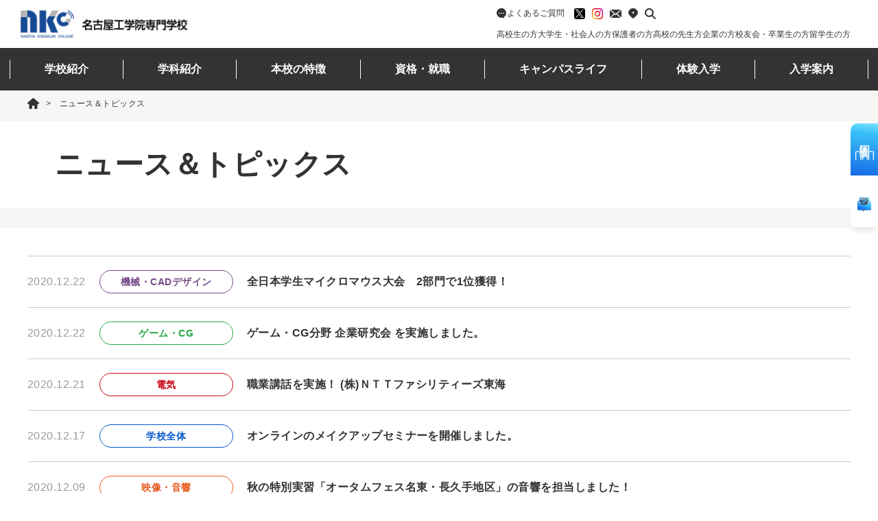

--- FILE ---
content_type: text/html; charset=UTF-8
request_url: https://www.denpa.ac.jp/news/all_topics/index_73.html
body_size: 45510
content:
<!DOCTYPE html>
<html lang="ja">
<head prefix="og: http://ogp.me/ns# fb: http://ogp.me/ns/fb# article: http://ogp.me/ns/article#">
  <meta charset="UTF-8">
  <meta http-equiv="X-UA-Compatible" content="IE=edge">
  <meta name="viewport" content="width=device-width, initial-scale=1.0">
  <meta name="description" content="ニュース＆トピックスのページです。名古屋工学院専門学校はコンピューター・IT、ゲーム・CG、映像・音響、電気、情報通信、機械・ロボット・CADの6分野22学科愛知県認可の総合専門学校です。">
  <meta name="format-detection" content="telephone=no">
  <title>ニュース＆トピックス | NKC名古屋工学院専門学校</title>
  <meta property="og:title" content="ニュース＆トピックス | NKC名古屋工学院専門学校">
  <meta property="og:type" content="article">
  <meta property="og:image" content="https://www.denpa.ac.jp/common/images/ogp.png">
  <meta property="og:url" content="https://www.denpa.ac.jp/news/all_topics/">
  <meta property="og:description" content="ニュース＆トピックスのページです。名古屋工学院専門学校はコンピューター・IT、ゲーム・CG、映像・音響、電気、情報通信、機械・ロボット・CADの6分野22学科愛知県認可の総合専門学校です。">
  <meta property="og:site_name" content="NKC名古屋工学院専門学校">
  <link rel="canonical" href="https://www.denpa.ac.jp/news/all_topics/">
  <link rel="icon" href="/common/images/favicon.ico">
<link rel="apple-touch-icon" href="/common/images/favicon.ico">
<link rel="preconnect" href="https://fonts.googleapis.com"><link rel="preconnect" href="https://fonts.gstatic.com" crossorigin>
<link href="https://fonts.googleapis.com/css2?family=Oswald:wght@500&display=swap" rel="stylesheet">
<link rel="stylesheet" href="/common/css/base.css">
<link rel="stylesheet" href="/common/css/common.css">
<script type="text/javascript" src="//www8.infoclipper.net/infohp_js/4019bfe.js" charset="UTF-8"></script>
<script type="text/javascript" src="//www8.infoclipper.net/infohp_js/fpAnalysis.js" charset="UTF-8"></script>
	<!-- Google Tag Manager 201804 -->
 
	<script>(function(w,d,s,l,i){w[l]=w[l]||[];w[l].push({'gtm.start':

    new Date().getTime(),event:'gtm.js'});var f=d.getElementsByTagName(s)[0],
  
    j=d.createElement(s),dl=l!='dataLayer'?'&l='+l:'';j.async=true;j.src=
  
    'https://www.googletagmanager.com/gtm.js?id='+i+dl;f.parentNode.insertBefore(j,f);
  
    })(window,document,'script','dataLayer','GTM-TDK6G26');</script>
  
    <!-- End Google Tag Manager -->
  
    <!-- Google Tag Manager -->
  
    <script>(function(w,d,s,l,i){w[l]=w[l]||[];w[l].push({'gtm.start':
  
    new Date().getTime(),event:'gtm.js'});var f=d.getElementsByTagName(s)[0],
  
    j=d.createElement(s),dl=l!='dataLayer'?'&l='+l:'';j.async=true;j.src=
  
    'https://www.googletagmanager.com/gtm.js?id='+i+dl;f.parentNode.insertBefore(j,f);
  
    })(window,document,'script','dataLayer','GTM-WTWV5HZ');</script>
  
    <!-- End Google Tag Manager -->
</head>
<body>
    <!-- Google Tag Manager (noscript) 201804 -->
  <noscript><iframe src="https://www.googletagmanager.com/ns.html?id=GTM-TDK6G26" height="0" width="0" style="display:none;visibility:hidden" title="Google Tag Manager"></iframe></noscript>
  <!-- End Google Tag Manager (noscript) -->
  <!-- Google Tag Manager (noscript) -->
  <noscript><iframe src="https://www.googletagmanager.com/ns.html?id=GTM-WTWV5HZ"
  height="0" width="0" style="display:none;visibility:hidden" title="Google Tag Manager"></iframe></noscript>
  <!-- End Google Tag Manager (noscript) -->
  <div id="fixed_menu">
  <div class="fixed_menu_inner">
    <a href="/experience/" class="fixed_menu_btn link _school">
      <p class="fixed_menu_img"><img src="/common/images/icon_school.svg" width="60" height="50" alt=""></p>
      <p class="fixed_menu_text">体験入学</p>
    </a>
    <a href="https://www.school-go.info/dcwj1a/nkc/form.php?fno=1&fsno=1&openExternalBrowser=1" class="fixed_menu_btn link _doc" target="_blank">
      <p class="fixed_menu_img"><img src="/common/images/icon_doc.svg" width="47" height="46" alt=""></p>
      <p class="fixed_menu_text">資料請求</p>
    </a>
    <a href="/faq/" class="fixed_menu_btn link _faq">
      <p class="fixed_menu_img"><img src="/common/images/icon_faq_02.svg" width="75" height="57" alt=""></p>
      <p class="fixed_menu_text">よくあるご質問</p>
    </a>
  </div>
</div>
  <div id="header_over_bg"></div>
<header id="header">
  <div class="header_wrap">
    <div class="header_link">
      <p class="header_logo"><a href="/"><img src="/common/images/logo_nkc.png" width="648" height="100" alt="名古屋工学院専門学校"></a></p>
      <div class="header_list_wrap">
        <div class="header_link_list_wrap">
          <ul class="header_link_list">
            <li><a href="/visitor/highschool.html" class="link">高校生の方</a></li>
            <li><a href="/visitor/university.html" class="link">大学生・社会人の方</a></li>
            <li><a href="/visitor/guardian.html" class="link">保護者の方</a></li>
            <li><a href="/visitor/teacher.html" class="link">高校の先生方</a></li>
            <li><a href="/visitor/company.html" class="link">企業の方</a></li>
            <li><a href="/visitor/graduate.html" class="link">校友会・卒業生の方</a></li>
            <li><a href="/visitor/international.html" class="link">留学生の方</a></li>
            <!-- <li><a href="/visitor/current_student.html" class="link">在校生の方</a></li> -->
          </ul>
        </div>
        <ul class="header_info_list">
          <li class="faq"><a href="/faq/" class="link"><span>よくあるご質問</span></a></li>
          <li class="sns_x"><a href="https://twitter.com/nkc_denpa" target="_blank" class="link"></a></li>
          <li class="sns_insta"><a href="https://www.instagram.com/nkc_denpa/" target="_blank" class="link"></a></li>
          <li class="inquiry"><a href="https://www.school-go.info/dcwj1a/nkc/form.php?fno=47&fsno=1&openExternalBrowser=1" class="link" target="_blank"></a></li>
          <li class="access"><a href="/school_guide/access.html" class="link"></a></li>
          <li class="search"><a href="#" class="link"></a></li>
        </ul>
      </div>
    </div>
    <div class="header_nav_wrap">
      <div class="header_nav_inner">
        <nav class="header_nav">
          <ul class="header_nav_menu">
            <li>
              <a href="/school_guide/" class="header_nav_item"><span class="header_nav_text">学校紹介</span></a>
              <div class="header_nav_block">
                <div class="header_nav_block_inner">
                  <ul class="header_nav_list">
                    <li class="header_nav_list_item item_page_link field_top">
                      <a href="/school_guide/" class="link">学校紹介TOP</a>
                    </li>
                    <li class="header_nav_list_item item_page_link">
                      <a href="/school_guide/principal_message.html" class="link">校長メッセージ</a>
                    </li>
                    <li class="header_nav_list_item item_page_link">
                      <a href="/school_guide/history.html" class="link">沿革</a>
                    </li>
                    <li class="header_nav_list_item item_page_link">
                      <a href="/school_guide/access.html" class="link">アクセス</a>
                    </li>
                    <li class="header_nav_list_item item_page_link">
                      <a href="/school_guide/press.html" class="link">名古屋工学院の情報誌「PRESS」</a>
                    </li>
                    <li class="header_nav_list_item">
                      <a href="/school_guide/disclosure/" class="link cat_ttl">情報公開</a>
                      <ul class="item_list">
                        <li class="field_top"><a href="/school_guide/disclosure/" class="link">情報公開TOP</a></li>
                        <li><a href="/school_guide/disclosure/rules.html" class="link">学則</a></li>
                        <li><a href="/school_guide/disclosure/self_assessment.html" class="link">学校自己評価報告書</a></li>
                        <li><a href="/school_guide/disclosure/evaluation.html" class="link">学校関係者評価報告書</a></li>
                        <li><a href="/school_guide/disclosure/financial_information.html" class="link">財務概要</a></li>
                        <li><a href="/school_guide/disclosure/professional_course.html" class="link">職業実践専門課程　様式4　公開情報</a></li>
                        <li><a href="/school_guide/disclosure/study_support.html" class="link">高等教育の修学支援新制度　確認申請書 </a></li>
                        <li><a href="/school_guide/disclosure/syllabus.html" class="link">シラバス</a></li>
                        <!-- <li><a href="/school_guide/disclosure/curriculum.html" class="link">カリキュラムマップ</a></li> -->
                      </ul>
                    </li>
                  </ul>
                </div>
              </div>
            </li>
            <li>
              <a href="/course/" class="header_nav_item"><span class="header_nav_text">学科紹介</span></a>
              <div class="header_nav_block">
                <div class="header_nav_block_inner">
                  <ul class="header_nav_list">
                    <li class="header_nav_list_item item_page_link field_top"><a href="/course/" class="link">学科紹介TOP</a></li>
                    <li class="header_nav_list_item">
                      <a href="/course/computer/" class="link cat_ttl">コンピューター・IT分野</a>
                      <ul class="item_list">
                        <li class="field_top"><a href="/course/computer/" class="link">コンピューター・IT分野TOP</a></li>
                        <li><a href="/course/computer/comprehensive_information.html" class="link">情報総合学科 4年制</a></li>
                        <li><a href="/course/computer/information_systems.html" class="link">情報システム科 3年制</a></li>
                        <li><a href="/course/computer/ai_innovation_system.html" class="link">AIイノベーション学科 AIシステムコース3年制</a></li>
                        <li><a href="/course/computer/ai_innovation_global.html" class="link">AIイノベーション学科 グローバルコミュニケーションコース3年制</a></li>
                        <li><a href="/course/computer/computer_engineering.html" class="link">情報処理学科 2年制</a></li>
                        <li><a href="/course/computer/advanced_information.html" class="link">高度情報学科 2年制</a></li>
                        <li><a href="/course/computer/feature.html" class="link">学びの特徴</a></li>
                        <li><a href="/course/computer/joblicense.html" class="link">資格・就職</a></li>
                        <li><a href="/course/computer/voice.html" class="link">在校生・卒業生の声</a></li>
                      </ul>
                    </li>
                    <li class="header_nav_list_item">
                      <a href="/course/game/" class="link cat_ttl">ゲーム・CG分野</a>
                      <ul class="item_list">
                        <li class="field_top"><a href="/course/game/" class="link">ゲーム・CG分野TOP</a></li>
                        <li><a href="/course/game/game_synthesis_programming.html" class="link">ゲーム総合学科 ゲームプログラミングコース4年制</a></li>
                        <li><a href="/course/game/game_synthesis_cg.html" class="link">ゲーム総合学科 ゲームCGコース4年制</a></li>
                        <li><a href="/course/game/game_science.html" class="link">ゲームサイエンス学科 2年制</a></li>
                        <li><a href="/course/game/game_cg.html" class="link">ゲームCG学科 2年制</a></li>
                        <li><a href="/course/game/game_research_programming.html" class="link">ゲーム研究科 ゲームプログラミングコース 1年制</a></li>
                        <li><a href="/course/game/game_research_cg.html" class="link">ゲーム研究科 ゲームCGコース 1年制</a></li>
                        <li><a href="/course/game/feature.html" class="link">学びの特徴</a></li>
                        <li><a href="/course/game/joblicense.html" class="link">資格・就職</a></li>
                        <li><a href="/course/game/voice.html" class="link">在校生・卒業生の声</a></li>
                      </ul>
                    </li>
                    <li class="header_nav_list_item">
                      <a href="/course/broadcasting/" class="link cat_ttl">映像・音響分野</a>
                      <ul class="item_list">
                        <li class="field_top"><a href="/course/broadcasting/" class="link">映像・音響分野TOP</a></li>
                        <li><a href="/course/broadcasting/broadcasting_video.html" class="link">映像音響科 映像コース2年制</a></li>
                        <li><a href="/course/broadcasting/broadcasting_sound.html" class="link">映像音響科 音響・照明コース2年制</a></li>
                        <li><a href="/course/broadcasting/broadcasting_media.html" class="link">映像メディア科 2年制</a></li>
                        <li><a href="/course/broadcasting/advanced_broadcasting_media.html" class="link">映像メディア研究科 1年制</a></li>
                        <li><a href="/course/broadcasting/feature.html" class="link">学びの特徴</a></li>
                        <li><a href="/course/broadcasting/joblicense.html" class="link">資格・就職</a></li>
                        <li><a href="/course/broadcasting/voice.html" class="link">在校生・卒業生の声</a></li>
                      </ul>
                    </li>
                    <li class="header_nav_list_item">
                      <a href="/course/electric/" class="link cat_ttl">電気・エネルギー分野</a>
                      <ul class="item_list">
                        <li class="field_top"><a href="/course/electric/" class="link">電気・エネルギー分野TOP</a></li>
                        <li><a href="/course/electric/electrical_engineering.html" class="link">電気工学科 2年制</a></li>
                        <li><a href="/course/electric/electricity_technology.html" class="link">電業技術学科 2年制</a></li>
                        <li><a href="/course/electric/advanced_electrical_engineering.html" class="link">電気工学研究科 1年制</a></li>
                        <li><a href="/course/electric/feature.html" class="link">学びの特徴</a></li>
                        <li><a href="/course/electric/joblicense.html" class="link">資格・就職</a></li>
                        <li><a href="/course/electric/voice.html" class="link">在校生・卒業生の声</a></li>
                      </ul>
                    </li>
                    
                    <li class="header_nav_list_item">
                      <a href="/course/robot/" class="link cat_ttl">機械・CADデザイン分野</a>
                      <ul class="item_list">
                        <li class="field_top"><a href="/course/robot/" class="link">機械・CADデザイン分野TOP</a></li>
                        <li><a href="/course/robot/machine.html" class="link">機械工学科 2年制</a></li>
                        <li><a href="/course/robot/mechanical_cad.html" class="link">機械CAD設計科 2年制</a></li>
                        <!-- <li><a href="/course/robot/industrial_technology.html" class="link">産業技術研究科 1年制</a></li> -->
                        <li><a href="/course/robot/feature.html" class="link">学びの特徴</a></li>
                        <li><a href="/course/robot/joblicense.html" class="link">資格・就職</a></li>
                        <li><a href="/course/robot/voice.html" class="link">在校生・卒業生の声</a></li>
                      </ul>
                    </li>
                    <li class="header_nav_list_item item_page_link">
                      <a href="/course/occupation/" class="link">目指せる職業</a>
                    </li>
                  </ul>
                </div>
              </div>
            </li>
            <li>
              <a href="/feature/" class="header_nav_item"><span class="header_nav_text">本校の特徴</span></a>
              <div class="header_nav_block">
                <div class="header_nav_block_inner">
                  <ul class="header_nav_list">
                    <li class="header_nav_list_item item_page_link field_top"><a href="/feature/" class="link">本校の特徴TOP</a></li>
                    <li class="header_nav_list_item item_page_link">
                      <a href="/feature/majisugo.html" class="link">マジメにスゴイ。</a>
                    </li>
                    <li class="header_nav_list_item item_page_link">
                      <a href="/feature/valuation.html" class="link">評価される工学院</a>
                    </li>
                    <li class="header_nav_list_item item_page_link">
                      <a href="/feature/facilities.html" class="link">施設・設備</a>
                    </li>
                    <li class="header_nav_list_item item_page_link">
                      <a href="/feature/teachers.html" class="link">教員紹介</a>
                    </li>
                    <li class="header_nav_list_item item_page_link">
                      <a href="/feature/difference.html" class="link">専門学校と大学の違い</a>
                    </li>
                    <li class="header_nav_list_item item_page_link">
                      <a href="/feature/approved_school.html" class="link">認可校と無認可校の違い</a>
                    </li>
                  </ul>
                </div>
              </div>
            </li>
            <li>
              <a href="/joblicense/" class="header_nav_item"><span class="header_nav_text">資格・就職</span></a>
              <div class="header_nav_block">
                <div class="header_nav_block_inner">
                  <ul class="header_nav_list">
                    <li class="header_nav_list_item item_page_link field_top"><a href="/joblicense/" class="link">資格・就職TOP</a></li>
                    <li class="header_nav_list_item item_page_link">
                      <a href="/joblicense/license_support.html" class="link">資格支援体制</a>
                    </li>
                    <li class="header_nav_list_item item_page_link">
                      <a href="/joblicense/license_results.html" class="link">資格実績</a>
                    </li>
                    <li class="header_nav_list_item item_page_link">
                      <a href="/joblicense/job_support.html" class="link">就職支援保証システム</a>
                    </li>
                    <li class="header_nav_list_item item_page_link">
                      <a href="/joblicense/job_results.html" class="link">就職実績</a>
                    </li>
                    <li class="header_nav_list_item item_page_link">
                      <a href="/joblicense/prospective_employee.html" class="link">就職内定者情報</a>
                    </li>
                    <li class="header_nav_list_item item_page_link">
                      <a href="/joblicense/work.html" class="link">卒業生の声</a>
                    </li>
                  </ul>
                </div>
              </div>
            </li>
            <li>
              <a href="/campuslife/" class="header_nav_item"><span class="header_nav_text">キャンパスライフ</span></a>
              <div class="header_nav_block">
                <div class="header_nav_block_inner">
                  <ul class="header_nav_list">
                    <li class="header_nav_list_item item_page_link field_top"><a href="/campuslife/" class="link">キャンパスライフTOP</a></li>
                    <li class="header_nav_list_item item_page_link">
                      <a href="/campuslife/schedule.html" class="link">年間スケジュール</a>
                    </li>
                    <li class="header_nav_list_item item_page_link">
                      <a href="/campuslife/circle.html" class="link">サークル活動</a>
                    </li>
                    <li class="header_nav_list_item item_page_link">
                      <a href="/campuslife/dormitories.html" class="link">学生食堂、学生寮・学生ハイツ</a>
                    </li>
                    <li class="header_nav_list_item item_page_link">
                      <a href="/campuslife/report.html" class="link">キャンパスライフレポート</a>
                    </li>
                    <li class="header_nav_list_item item_page_link">
                      <a href="/campuslife/nkc_rikeijoshi.html" class="link">NKC&times;理系女子</a>
                    </li>
                    <li class="header_nav_list_item item_page_link">
                      <a href="/campuslife/faq/index.html" class="link">キャンパスライフQ&A</a>
                    </li>
                  </ul>
                </div>
              </div>
            </li>
            <li class="page_link">
              <a href="/experience/" class="header_nav_item"><span class="header_nav_text">体験入学</span></a>
              <div class="header_nav_block">
                <div class="header_nav_block_inner">
                  <ul class="header_nav_list">
                    <li class="header_nav_list_item item_page_link field_top"><a href="/experience/" class="link">体験入学TOP</a></li>
                    <li class="header_nav_list_item">
                      <a href="/experience/report/" class="link cat_ttl">体験入学レポート・参加者の声</a>
                      <ul class="item_list">
                        <li class="field_top"><a href="/experience/report/" class="link">体験入学レポート・参加者の声TOP</a></li>
                        <li><a href="/experience/report/report_computer/" class="link">体験入学レポート・参加者の声 コンピューター・IT分野 プログラミング体験</a></li>
                        <li><a href="/experience/report/report_computer/orientation_02.html" class="link">体験入学レポート・参加者の声 コンピューター・IT分野 AI体験</a></li>
                        <li><a href="/experience/report/report_computer/orientation_03.html" class="link">体験入学レポート・参加者の声 コンピューター・IT分野 ネットワーク・セキュリティ体験</a></li>
                        <li><a href="/experience/report/report_game/" class="link">体験入学レポート・参加者の声 ゲーム・CG分野 ゲームクリエイター体験</a></li>
                        <li><a href="/experience/report/report_game/orientation_02.html" class="link">体験入学レポート・参加者の声 ゲーム・CG分野 ゲームCG・CGアニメ体験</a></li>
                        <li><a href="/experience/report/report_game/orientation_03.html" class="link">体験入学レポート・参加者の声 ゲーム・CG分野 絵が上手くなる講座</a></li>
                        <li><a href="/experience/report/report_game/orientation_04.html" class="link">体験入学レポート・参加者の声 ゲーム・CG分野 プレミアムイベント</a></li>
                        <li><a href="/experience/report/report_broadcasting/" class="link">体験入学レポート・参加者の声 映像・音響分野 動画クリエイター体験</a></li>
                        <li><a href="/experience/report/report_broadcasting/orientation_02.html" class="link">体験入学レポート・参加者の声 映像・音響分野 映像・音響・照明スタッフ体験</a></li>
                        <li><a href="/experience/report/report_electric/" class="link">体験入学レポート・参加者の声 電気分野 電気・わくわく体験！</a></li>
                        <li><a href="/experience/report/report_electron/orientation_02.html" class="link">体験入学レポート・参加者の声 情報通信分野 電子機器とスマホを連動させてみよう</a></li>
                        <li><a href="/experience/report/report_electron/" class="link">体験入学レポート・参加者の声 情報通信分野 プレミアムイベント</a></li>
                        <li><a href="/experience/report/report_robot/" class="link">体験入学レポート・参加者の声 機械・CADデザイン分野 何かを作るって楽しい！ものづくり体験</a></li>
                      </ul>
                    </li>
                  </ul>
                </div>
              </div>
            </li>
            <li>
              <a href="/entrance_guide/" class="header_nav_item"><span class="header_nav_text">入学案内</span></a>
              <div class="header_nav_block">
                <div class="header_nav_block_inner">
                  <ul class="header_nav_list">
                    <li class="header_nav_list_item item_page_link field_top"><a href="/entrance_guide/" class="link">入学案内TOP</a></li>
                    <li class="header_nav_list_item">
                      <a href="/entrance_guide/applicant_guide/" class="link cat_ttl">募集要項</a>
                      <ul class="item_list">
                        <li class="field_top"><a href="/entrance_guide/applicant_guide/" class="link">募集要項TOP</a></li>
                        <li><a href="/entrance_guide/applicant_guide/entrance_recommend.html" class="link">推薦入学</a></li>
                        <li><a href="/entrance_guide/applicant_guide/entrance_public.html" class="link">一般入学</a></li>
                        <li><a href="/entrance_guide/applicant_guide/entrance_ao.html" class="link">AO入学</a></li>
                      </ul>
                    </li>
                    <li class="header_nav_list_item item_page_link">
                      <a href="/entrance_guide/admission.html" class="link">大学・短期大学併修／編入</a>
                    </li>
                    <li class="header_nav_list_item item_page_link">
                      <a href="/entrance_guide/scholarship.html" class="link">奨学金制度</a>
                    </li>
                  </ul>
                </div>
              </div>
            </li>
            
          </ul>
        </nav>
        <div class="header_nav_info">
          <ul class="header_nav_link_list">
            <li class="faq"><a href="/faq/" class="link">よくあるご質問</a></li>
            <li class="inquiry"><a href="https://www.school-go.info/dcwj1a/nkc/form.php?fno=47&fsno=1&openExternalBrowser=1" class="link" target="_blank">お問い合わせ</a></li>
            <li class="access"><a href="/school_guide/access.html" class="link">アクセス</a></li>
          </ul>
          <ul class="header_nav_bnr_list">
            <li><a href="/experience/"><img src="/common/images/bnr_footer_01.jpg" width="690" height="200" alt=""></a></li>
            <li><a href="https://www.school-go.info/dcwj1a/nkc/form.php?fno=1&fsno=1&openExternalBrowser=1" target="_blank"><img src="/common/images/bnr_footer_02.jpg" width="690" height="200" alt=""></a></li>
          </ul>
          <div class="header_search_area">
            <form id="header_search" action="/search/">
              <input type="hidden" name="cx" value="001062406663637656138:dn3zmrydkbm" />
              <div class="header_search_text_wrap">
                <input type="text" name="q" size="31" class="header_search_text" title="検索キーワードを入力" />
              </div>
              <input type="submit" name="sa" value="検索" class="header_search_btn" />
            </form>
            <script src="//www.google.com/cse/brand?form=header_search&lang=ja"></script>
          </div>
          <ul class="header_nav_sns_list">
            <li><a href="https://twitter.com/nkc_denpa" target="_blank"><img src="/common/images/icon_twitter.svg" width="80" height="80" alt="Twitter"></a></li>
            <li><a href="https://www.youtube.com/channel/UCS1gqkh4ATBwcORPLLRxWcw?feature=mhee" target="_blank"><img src="/common/images/icon_youtube.svg" width="80" height="80" alt="YouTube"></a></li>
            <li><a href="https://page.line.me/nkc-denpa" target="_blank"><img src="/common/images/icon_line.svg" width="80" height="80" alt="LINE"></a></li>
            <li><a href="https://www.instagram.com/nkc_denpa/" target="_blank"><img src="/common/images/icon_instagram.svg" width="80" height="80" alt="Instagram"></a></li>
          </ul>
        </div>
      </div>
    </div>
    <div class="header_btn_area">
      <div class="header_access_btn">
        <a href="/school_guide/access.html">
          <p class="icon"><img src="/common/images/icon_access.svg" width="40" height="44" alt=""></p>
          <p class="img"><img src="/common/images/img_access.png" width="64" height="21" alt="アクセス"></p>
        </a>
      </div>
      <div class="header_link_btn">
        <div class="header_nav_btn_icon">
          <span></span>
          <span></span>
          <span></span>
          <p class="icon"><img src="/common/images/icon_visitor.svg" width="46" height="39" alt=""></p>
        </div>
        <p class="img"><img src="/common/images/img_visitor.png" width="66" height="21" alt="訪問者"></p>
      </div>
      <div class="header_nav_btn">
        <div class="header_nav_btn_icon">
          <span></span>
          <span></span>
          <span></span>
        </div>
        <p class="img"><img src="/common/images/img_menu.svg" width="52" height="14" alt="MENU"></p>
      </div>
    </div>
  </div>
</header>
  <main>
    <div class="wrapper">
      <section>
        <div class="content_inner bg_gray01">
          <div class="breadcrumbs header_breadcrumbs">
            <ol itemscope itemtype="https://schema.org/BreadcrumbList">
              <li itemprop="itemListElement" itemscope itemtype="https://schema.org/ListItem">
                <a itemprop="item" href="/">
                  <span itemprop="name"><img src="/common/images/icon_home.svg" alt="HOME" width="17" height="16"></span>
                </a>
                <meta itemprop="position" content="1">
              </li>
              <li itemprop="itemListElement" itemscope itemtype="https://schema.org/ListItem">
                <span itemprop="name">ニュース＆トピックス</span>
                <meta itemprop="position" content="2">
              </li>
            </ol>
          </div>
        </div>
        <div class="main_normal_ttl_wrap _thick_border">
          <div class="main_normal_ttl_inner">
            <h1 class="main_normal_ttl">ニュース＆トピックス</h1>
          </div>
        </div>
        <div class="sec_block">
          <div class="content_inner">
            <div class="news_detail_wrap">


  
    <div class="news_detail_box">
  <a href="https://www.denpa.ac.jp/news/all_topics/course_news/2020/21_1.html">
    <div class="headimg">
      <p class="date"><time datetime="2020-12-22">2020.12.22</time></p>
      
        <div class="cate_box">
          
            
              
              <p class="cate" data-cate="news_robot">機械・CADデザイン</p>
            
          
        </div><!-- /cate_box -->
      
      <p class="icon_new sp_only"><img src="/common/images/icon_new.svg" alt="NEW"></p>
    </div>
    <p class="detail">全日本学生マイクロマウス大会　2部門で1位獲得！<span class="icon_new pc_only"><img src="/common/images/icon_new.svg" alt="NEW"></span></p>
  </a>
</div>
    
  
    <div class="news_detail_box">
  <a href="https://www.denpa.ac.jp/news/all_topics/course_news/2020/cg_2.html">
    <div class="headimg">
      <p class="date"><time datetime="2020-12-22">2020.12.22</time></p>
      
        <div class="cate_box">
          
            
              
              <p class="cate" data-cate="news_game">ゲーム・CG</p>
            
          
        </div><!-- /cate_box -->
      
      <p class="icon_new sp_only"><img src="/common/images/icon_new.svg" alt="NEW"></p>
    </div>
    <p class="detail">ゲーム・CG分野 企業研究会 を実施しました。<span class="icon_new pc_only"><img src="/common/images/icon_new.svg" alt="NEW"></span></p>
  </a>
</div>
    
  
    <div class="news_detail_box">
  <a href="https://www.denpa.ac.jp/news/all_topics/course_news/2020/post_149.html">
    <div class="headimg">
      <p class="date"><time datetime="2020-12-21">2020.12.21</time></p>
      
        <div class="cate_box">
          
            
              
              <p class="cate" data-cate="news_electric">電気</p>
            
          
        </div><!-- /cate_box -->
      
      <p class="icon_new sp_only"><img src="/common/images/icon_new.svg" alt="NEW"></p>
    </div>
    <p class="detail">職業講話を実施！ (株)ＮＴＴファシリティーズ東海<span class="icon_new pc_only"><img src="/common/images/icon_new.svg" alt="NEW"></span></p>
  </a>
</div>
    
  
    <div class="news_detail_box">
  <a href="https://www.denpa.ac.jp/news/all_topics/course_news/2020/post_148.html">
    <div class="headimg">
      <p class="date"><time datetime="2020-12-17">2020.12.17</time></p>
      
        <div class="cate_box">
          
            
              
              <p class="cate" data-cate="news_common">学校全体</p>
            
          
        </div><!-- /cate_box -->
      
      <p class="icon_new sp_only"><img src="/common/images/icon_new.svg" alt="NEW"></p>
    </div>
    <p class="detail">オンラインのメイクアップセミナーを開催しました。<span class="icon_new pc_only"><img src="/common/images/icon_new.svg" alt="NEW"></span></p>
  </a>
</div>
    
  
    <div class="news_detail_box">
  <a href="https://www.denpa.ac.jp/news/all_topics/course_news/2020/post_147.html">
    <div class="headimg">
      <p class="date"><time datetime="2020-12-09">2020.12.09</time></p>
      
        <div class="cate_box">
          
            
              
              <p class="cate" data-cate="news_broadcasting">映像・音響</p>
            
          
        </div><!-- /cate_box -->
      
      <p class="icon_new sp_only"><img src="/common/images/icon_new.svg" alt="NEW"></p>
    </div>
    <p class="detail">秋の特別実習「オータムフェス名東・長久手地区」の音響を担当しました！<span class="icon_new pc_only"><img src="/common/images/icon_new.svg" alt="NEW"></span></p>
  </a>
</div>
    
  
    <div class="news_detail_box">
  <a href="https://www.denpa.ac.jp/news/all_topics/course_news/2020/post_146.html">
    <div class="headimg">
      <p class="date"><time datetime="2020-12-08">2020.12.08</time></p>
      
        <div class="cate_box">
          
            
              
              <p class="cate" data-cate="news_common">学校全体</p>
            
          
        </div><!-- /cate_box -->
      
      <p class="icon_new sp_only"><img src="/common/images/icon_new.svg" alt="NEW"></p>
    </div>
    <p class="detail">東海地区教育懇談会を実施しました。<span class="icon_new pc_only"><img src="/common/images/icon_new.svg" alt="NEW"></span></p>
  </a>
</div>
    
  
    <div class="news_detail_box">
  <a href="https://www.denpa.ac.jp/news/all_topics/course_news/2020/it_2.html">
    <div class="headimg">
      <p class="date"><time datetime="2020-12-07">2020.12.07</time></p>
      
        <div class="cate_box">
          
            
              
              <p class="cate" data-cate="news_computer">コンピューター・IT</p>
            
          
        </div><!-- /cate_box -->
      
      <p class="icon_new sp_only"><img src="/common/images/icon_new.svg" alt="NEW"></p>
    </div>
    <p class="detail">次年度就活もがっちりサポート！　IT企業研究セミナー開催！<span class="icon_new pc_only"><img src="/common/images/icon_new.svg" alt="NEW"></span></p>
  </a>
</div>
    
  
    <div class="news_detail_box">
  <a href="https://www.denpa.ac.jp/news/all_topics/course_news/2020/post_145.html">
    <div class="headimg">
      <p class="date"><time datetime="2020-12-07">2020.12.07</time></p>
      
        <div class="cate_box">
          
            
              
              <p class="cate" data-cate="news_electron">情報通信</p>
            
          
        </div><!-- /cate_box -->
      
      <p class="icon_new sp_only"><img src="/common/images/icon_new.svg" alt="NEW"></p>
    </div>
    <p class="detail">第一級陸上無線技術士、一年生で一発合格者４名！<span class="icon_new pc_only"><img src="/common/images/icon_new.svg" alt="NEW"></span></p>
  </a>
</div>
    
  
    <div class="news_detail_box">
  <a href="https://www.denpa.ac.jp/news/all_topics/course_news/2020/post_144.html">
    <div class="headimg">
      <p class="date"><time datetime="2020-12-04">2020.12.04</time></p>
      
        <div class="cate_box">
          
            
              
              <p class="cate" data-cate="news_computer">コンピューター・IT</p>
            
          
        </div><!-- /cate_box -->
      
      <p class="icon_new sp_only"><img src="/common/images/icon_new.svg" alt="NEW"></p>
    </div>
    <p class="detail">JAF(一般社団法人日本自動車連盟)中部本部と産学連携をして「ロードサービス学習システム」の開発を行っています。<span class="icon_new pc_only"><img src="/common/images/icon_new.svg" alt="NEW"></span></p>
  </a>
</div>
    
  
    <div class="news_detail_box">
  <a href="https://www.denpa.ac.jp/news/all_topics/course_news/2020/big2020.html">
    <div class="headimg">
      <p class="date"><time datetime="2020-11-17">2020.11.17</time></p>
      
        <div class="cate_box">
          
            
              
              <p class="cate" data-cate="news_broadcasting">映像・音響</p>
            
          
        </div><!-- /cate_box -->
      
      <p class="icon_new sp_only"><img src="/common/images/icon_new.svg" alt="NEW"></p>
    </div>
    <p class="detail">BIGフェスティバル2020の映像・音響を担当しました！<span class="icon_new pc_only"><img src="/common/images/icon_new.svg" alt="NEW"></span></p>
  </a>
</div>
    

            </div>
            
  
    <div class="pagination">
      <div class="pagination_col pagination_prev">
        <p class="pagination_btn"><a href="https://www.denpa.ac.jp/news/all_topics/index.html">最初へ</a></p>
        <p class="pagination_btn"><a href="https://www.denpa.ac.jp/news/all_topics/index_72.html">前へ</a></p>
      </div>
  
  

  
  

  
  

  
  

  
  

  
  

  
  

  
  

  
  

  
  

  
  
      <div class="pagination_col pagination_next">
        <p class="pagination_btn"><a href="https://www.denpa.ac.jp/news/all_topics/index_74.html">次へ</a></p>
        <p class="pagination_btn"><a href="https://www.denpa.ac.jp/news/all_topics/index_97.html">最後へ</a></p>
      </div>
    </div>
  


          </div>
        </div>


        <div id="footer_sns" class="footer_gray_box">
  <div class="footer_contents_inner">
    <ul class="footer_bnr_list">
      <li><a href="/experience/"><img src="/common/images/bnr_footer_01.jpg" width="690" height="200" alt="1・2年生も大歓迎！体験入学"></a></li>
      <li><a href="https://www.school-go.info/dcwj1a/nkc/form.php?fno=1&fsno=1&openExternalBrowser=1" target="_blank"><img src="/common/images/bnr_footer_02.jpg" width="690" height="200" alt="学校案内パンフレットを無料でお届け！資料請求はこちら"></a></li>
    </ul>
    <ul class="footer_sns_list">
      <li><a href="https://twitter.com/nkc_denpa" target="_blank"><img src="/common/images/icon_twitter.svg" width="80" height="80" alt="Twitter"></a></li>
      <li><a href="https://www.youtube.com/channel/UCS1gqkh4ATBwcORPLLRxWcw?feature=mhee" target="_blank"><img src="/common/images/icon_youtube.svg" width="80" height="80" alt="YouTube"></a></li>
      <li><a href="https://page.line.me/nkc-denpa" target="_blank"><img src="/common/images/icon_line.svg" width="80" height="80" alt="LINE"></a></li>
      <li><a href="https://www.instagram.com/nkc_denpa/" target="_blank"><img src="/common/images/icon_instagram.svg" width="80" height="80" alt="Instagram"></a></li>
    </ul>
  </div>
</div>
      </section>
      <div class="breadcrumbs footer_breadcrumbs">
        <ol itemscope itemtype="https://schema.org/BreadcrumbList">
          <li itemprop="itemListElement" itemscope itemtype="https://schema.org/ListItem">
            <a itemprop="item" href="/">
              <span itemprop="name"><img src="/common/images/icon_home.svg" alt="HOME" width="17" height="16"></span>
            </a>
            <meta itemprop="position" content="1">
          </li>
          <li itemprop="itemListElement" itemscope itemtype="https://schema.org/ListItem">
            <span itemprop="name">ニュース＆トピックス</span>
            <meta itemprop="position" content="2">
          </li>
        </ol>
      </div>
    </div>
  </main>
  <footer id="footer">
  <div class="footer_wrap">
    <div class="footer_contents_inner">
      <p id="page_top"><a href="#"><img src="/common/images/icon_pagetop.svg" alt="ページTOPに戻る"></a></p>
      <div class="footer_info_wrap">
        <div class="footer_tel">
          <p class="img"><a href="tel:0120-153750"><img src="/common/images/inquiry_tel_num.svg" alt="フリーアクセス 0120-153750"></a></p>
          <p class="text">お気軽にお問い合わせください。<br>担当者が分かりやすくお応えします。</p>
        </div>
        <div class="footer_logo_wrap">
          <ul class="footer_logo_list">
            <li><a href="https://nkchs.denpa.jp/" target="_blank"><img src="/common/images/logo_nkchs.gif" width="306" height="110" alt="名古屋工学院専門学校高等課程"></a></li>
            <li><a href="https://www.denpa.jp/" target="_blank"><img src="/common/images/logo_denpa.gif" width="312" height="112" alt="学校法人電波学園"></a></li>
            <li><a href="/news/all_topics/course_news/2019/post_38.html" target="_blank"><img src="/common/images/logo_scholarship.gif" width="318" height="114" alt="新しい奨学金制度 誕生"></a></li>
            <li><a href="https://www.mext.go.jp/" target="_blank"><img src="/common/images/logo_mext.gif" width="308" height="110" alt="文部科学省"></a></li>
            <li><a href="https://www.soumu.go.jp/" target="_blank"><img src="/common/images/logo_mic.gif" width="300" height="108" alt="総務省"></a></li>
            <li><a href="https://www.pref.aichi.jp/" target="_blank"><img src="/common/images/logo_aichi.gif" width="284" height="102" alt="愛知県"></a></li>
            <li><a href="https://www.city.nagoya.jp/" target="_blank"><img src="/common/images/logo_nagoya.gif" width="278" height="100" alt="名古屋市"></a></li>
            <li><a href="https://www.denpa.jp/about/profession.html" target="_blank"><img src="/common/images/logo_denpa_jissen.gif" width="306" height="110" alt="学校法人電波学園職業実践専門課程"></a></li>
            <li><a href="https://www.denpa.ac.jp/news/all_topics/course_news/2022/post_22.html" target="_blank"><img src="/common/images/logo_recruit.png" width="342" height="111" alt="教育職員非常勤講師募集"></a></li>
          </ul>
        </div>
      </div>
    </div>
    <div class="footer_link_list_wrap">
      <ul class="footer_link_list">
        <li><a href="/sitemap/">サイトマップ</a></li>
        <li><a href="/privacy_policy/">プライバシーポリシー</a></li>
        <li><a href="/web_accessibility.html">WEBアクセシビリティ対応方針</a></li>
      </ul>
    </div>
    <div class="footer_contents_inner">
      <div class="footer_bottom_wrap">
        <p class="footer_logo"><a href="/"><img src="/common/images/logo_nkc.png" width="648" height="100" alt="名古屋工学院専門学校"></a></p>
        <div class="footer_address">
          <address>TEL：052-681-1311 ／ FAX：052-682-3017<br>&#12306;456-0031 名古屋市熱田区神宮4-7-21</address>
        </div>
      </div>
    </div>
  </div>
  <div id="footer_copyright">Copyright &copy; Nagoya Kogakuin College of Technology All Rights Reserved</div>
</footer>
  <script src="/common/js/jquery-3.6.1.min.js" defer></script>
<script src="/common/js/jquery.matchHeight-min.js" defer></script>
<script src="/common/js/common.js" defer></script>


</body>
</html>

--- FILE ---
content_type: text/css
request_url: https://www.denpa.ac.jp/common/css/base.css
body_size: 41504
content:
@charset "utf-8";

/*-------------------------------------------

reset

-------------------------------------------*/

v\:line, v\:rect, v\:fill, v\:image, v\:stroke{ behavior: url(#default#VML); }

/*--------------------------------------------
  HTML5 Reset ::style.css
  -------------------------
  We have learned much from/been inspired by/taken code where offered from:
  Eric Meyer:http://ericmeyer.com
  HTML5 Doctor:http://html5doctor.com
  and the HTML5 Boilerplate:http://html5boilerplate.com
---------------------------------------------*/

/* Let's default this puppy out
--------------------------------*/
html, body, body div, span, object, iframe, h1, h2, h3, h4, h5, h6, p,
blockquote, pre, abbr, address, cite, code, del, dfn, em, img, ins, kbd,
q, samp, small, strong, sub, sup, var, b, i, dl, dt, dd, ol, ul, li,
fieldset, form, label, legend, table, caption, tbody, tfoot, thead, tr, th, td,
article, aside, figure, footer, header, hgroup, menu, nav, section, time, mark, audio, video{
  margin:0;
  padding:0;
  border:0;
  outline:0;
  vertical-align:baseline;
  background:transparent;
}
article, aside, figure, footer, header, hgroup, nav, section{display:block;}

/* Responsive images and other embedded objects
   Note:keeping IMG here will cause problems if you're using foreground images as sprites.
   If this default setting for images is causing issues, you might want to replace it with a .responsive class instead. */
/*
img,
object,
embed{max-width:100%;}
.ie8 img,
.ie8 object,
.ie8 embed{width:auto;}
*/
html{/* overflow-y:scroll; */}
ul{list-style:none;}
blockquote, q{quotes:none;}
blockquote:before,
blockquote:after,
q:before,
q:after{content:''; content:none;}
a{margin:0; padding:0;  vertical-align:baseline; background:transparent;}
del{text-decoration:line-through;}
abbr[title], dfn[title]{border-bottom:1px dotted #000; cursor:help;}
table{border-collapse:collapse; border-spacing:0;}
th{font-weight:bold; vertical-align:top;}
td{font-weight:normal; vertical-align:top;}
hr{display:block; height:1px; border:0; border-top:1px solid #999; margin:1em 0; padding:0;}
input, select{vertical-align:top;}
pre{
  white-space:pre; /* CSS2 */
  white-space:pre-wrap; /* CSS 2.1 */
  white-space:pre-line; /* CSS 3 (and 2.1 as well, actually) */
  word-wrap:break-word; /* IE */
}
input[type="radio"]{vertical-align:middle;}
input[type="checkbox"]{vertical-align:middle; *vertical-align:baseline;}
select, input, textarea{font:99% sans-serif;}
table{font:100%;}
a:hover, a:active{outline:none;}
strong, th{font-weight:bold;}
td, td img{vertical-align:top;}
sub, sup{line-height:0; position:relative;}
sup{top:0;}
sub{bottom:-0.25em;}
pre, code, kbd, samp{font-family:monospace, sans-serif;}
.clickable,
label,
input[type=button],
input[type=submit],
button{cursor:pointer;}
button, input, select, textarea{margin:0;}
button{width:auto; overflow:visible;}
h1,h2,h3,h4,h5,h6{font-weight:normal;}
img{vertical-align:bottom;}


/*-------------------------------------------

Base Setting

-------------------------------------------*/

html {
  font-size:62.5%;
}
body {
  font-size: 16px;
  font-family: "游ゴシック Medium", "Yu Gothic Medium", "游ゴシック体", "YuGothic", "ヒラギノ角ゴ ProN W3", "Hiragino Kaku Gothic ProN", "メイリオ", "Meiryo", "verdana", sans-serif;
  line-height: 1.75;
  color: #333333;
  /* min-width: 1024px; */
  width: 100%;
  letter-spacing: .03em;
  text-align: justify;
}

@media screen and (max-width:767px) {
  body {
    font-size: 16px;
    min-width: 360px;
    line-height: 1.5;
  }
}
h1, h2, h3, h4, h5, h6 {
  font-size: 100%;
  font-weight: normal;
}
ol, ul {
  list-style: none;
}
table {
  border-collapse: collapse;
  border-spacing: 0;
  font-size: 100%;
}
caption, th, td {
  text-align: left;
  vertical-align: top;
  font-weight: normal;
}
fieldset {
  border: none;
}
input, textarea, select, label {
  margin-top: 0;
  margin-bottom: 0;
  padding-top: 0;
  padding-bottom: 0;
  font-size: 100%;
  vertical-align: middle;
}
select{
  box-sizing: border-box;
  background-color: white;
  cursor: default;
}
input[type="submit"] {
  -webkit-appearance: none;
}
label, button {
  cursor: pointer;
}
textarea {
  overflow: auto;
  box-sizing: border-box;
}
header, hgroup, footer, article, section, nav, aside, figure {
  display: block;
}
img {
  border: none;
  vertical-align: top;
  image-rendering: -webkit-optimize-contrast;
}
em, strong {
  font-weight: bold;
  font-style: normal;
}
mark {
  font-weight: bold;
}
object {
  vertical-align: middle;
  outline: none;
}
blockquote, q {
  quotes: none;
}
q:before, q:after {
  content: '';
}
code {
  font-family: monospace;
}
sup {
	font-size: 70%;
  vertical-align:super;
}
sub {
  font-size: 70%;
  vertical-align: bottom;
  position: relative;
  bottom: 1em;
}
ins {
  text-decoration: none;
}
del {
  text-decoration: line-through;
}
abbr, acronym {
  border: none;
  font-variant: normal;
}
abbr[title], dfn[title] {
  border-bottom: 1px dotted #333;
  cursor: help;
}
address, caption, cite, code, dfn, var {
  font-weight: normal;
  font-style: normal;
}
hr {
  display: none;
}
pre {
  font-family: monospace;
}

a {
  color: #333333;
  vertical-align: baseline;
  transition: all .2s;
  text-decoration: none;
}
@media print, screen and (min-width:768px){
  a:hover {
    text-decoration: underline;
  }
}
a[nohref]{
  cursor:pointer;
}

.clear:after,.section-inner:after{display:table;content:"";clear:both;}
.clear,.section-inner{zoom:1;}
.clearfix:after {
  visibility: hidden;
  display: block;
  font-size: 0;
  content: " ";
  clear: both;
  height: 0;
}

@media screen and (max-width:767px) {
  img {
    max-width: 100%;
    height: auto;
  }
  sub {
    bottom: .85em;
  }
}


/*-------------------------------------------

content

-------------------------------------------*/
.rd-container{
  width:100%;
}

.tlA table{
  table-layout: auto!important;
  width: 100%;
}

.imeAct{
  ime-mode: active;
}
.imeDa{
  ime-mode: disabled;
}

.scl_rP{
  padding-right: 28px!important;
}
@media screen and (max-width:767px) {
  .scl_rP{
    padding-right: 10px!important;
  }
}


/*-------------------------------------------

general

-------------------------------------------*/

.aL{text-align:left !important;}
.aC{text-align:center !important;}
.aR{text-align:right !important;}

.vT{vertical-align:top !important;}
.vM{vertical-align:middle !important;}
.vB{vertical-align:bottom !important;}

.fL{float:left;}
.fR{float:right;}
.fN{float:none;}

.fw4{font-weight:400 !important;}
.fw5{font-weight:500 !important;}
.fwB{font-weight:bold !important;}
.fwN{font-weight:normal !important;}

.wordB{
  word-break:break-all;
  word-wrap: break-word;
}

.letterSp15{
  letter-spacing: 1.5em;
}

.underline{
  text-decoration: underline;
}

.imeFull{ime-mode:active;}    /*åˆæœŸå€¤ï¼šæ—¥æœ¬èªžå…¥åŠ›ãƒ¢ãƒ¼ãƒ‰*/
.imeHalf{ime-mode:inactive;}  /*åˆæœŸå€¤ï¼šè‹±æ•°å­—å…¥åŠ›ãƒ¢ãƒ¼ãƒ‰*/
.imeAlp{ime-mode:disabled;}  /*è‹±æ•°å­—å…¥åŠ›ãƒ¢ãƒ¼ãƒ‰*/

.borderNone{border:none !important;}
.borderLeftNone{border-left:none !important;}
.borderRightNone{border-right:none !important;}
.borderTopNone{border-top:none !important;}
.borderBottomNone{border-bottom:none !important;}

@media screen and (max-width:767px) {
  .sp_aL{text-align:left !important;}
  .sp_aC{text-align:center !important;}
  .sp_aR{text-align:right !important;}
}

/*-------------------------------------------

width

-------------------------------------------*/
.w100p{width: 100% !important;}
.w95p {width: 95% !important;}
.w90p {width: 90% !important;}
.w85p {width: 85% !important;}
.w80p {width: 80% !important;}
.w75p {width: 75% !important;}
.w70p {width: 70% !important;}
.w65p {width: 65% !important;}
.w60p {width: 60% !important;}
.w55p {width: 55% !important;}
.w50p {width: 50% !important;}
.w49p {width: 49% !important;}
.w48p {width: 48% !important;}
.w47p {width: 47% !important;}
.w45p {width: 45% !important;}
.w42p {width: 42% !important;}
.w40p {width: 40% !important;}
.w35p {width: 35% !important;}
.w33p {width: 33.333% !important;}
.w30p {width: 30% !important;}
.w25p {width: 25% !important;}
.w22p {width: 22% !important;}
.w20p {width: 20% !important;}
.w15p {width: 15% !important;}
.w12p {width: 12% !important;}
.w10p {width: 10% !important;}
.w9p  {width: 9% !important;}
.w8p  {width: 8% !important;}
.w7p  {width: 7% !important;}
.w6p  {width: 6% !important;}
.w5p  {width: 5% !important;}

.w1024px{width: 1024px !important;}
.w1000px{width: 1000px !important;}
.w950px{width: 950px !important;}
.w900px{width: 900px !important;}
.w850px{width: 850px !important;}
.w800px{width: 800px !important;}
.w750px{width: 750px !important;}
.w700px{width: 700px !important;}
.w650px{width: 650px !important;}
.w600px{width: 600px !important;}
.w550px{width: 550px !important;}
.w500px{width: 500px !important;}
.w450px{width: 450px !important;}
.w400px{width: 400px !important;}
.w350px{width: 350px !important;}
.w300px{width: 300px !important;}
.w270px{width: 270px !important;}
.w250px{width: 250px !important;}
.w220px{width: 220px !important;}
.w200px{width: 200px !important;}
.w190px{width: 190px !important;}
.w180px{width: 180px !important;}
.w170px{width: 170px !important;}
.w160px{width: 160px !important;}
.w150px{width: 150px !important;}
.w140px{width: 140px !important;}
.w130px{width: 130px !important;}
.w120px{width: 120px !important;}
.w110px{width: 110px !important;}
.w100px{width: 100px !important;}
.w95px {width: 95px !important;}
.w90px {width: 90px !important;}
.w85px {width: 85px !important;}
.w80px {width: 80px !important;}
.w75px {width: 75px !important;}
.w70px {width: 70px !important;}
.w65px {width: 65px !important;}
.w60px {width: 60px !important;}
.w55px {width: 55px !important;}
.w50px {width: 50px !important;}
.w45px {width: 45px !important;}
.w42px {width: 42px !important;}
.w40px {width: 40px !important;}
.w35px {width: 35px !important;}
.w30px {width: 30px !important;}
.w25px {width: 25px !important;}
.w20px {width: 20px !important;}
.w15px {width: 15px !important;}
.w10px {width: 10px !important;}

@media print, screen and (min-width: 768px) {
  .pc_w100p{width: 100% !important;}
  .pc_w95p {width: 95% !important;}
  .pc_w90p {width: 90% !important;}
  .pc_w85p {width: 85% !important;}
  .pc_w80p {width: 80% !important;}
  .pc_w75p {width: 75% !important;}
  .pc_w70p {width: 70% !important;}
  .pc_w65p {width: 65% !important;}
  .pc_w60p {width: 60% !important;}
  .pc_w55p {width: 55% !important;}
  .pc_w50p {width: 50% !important;}
  .pc_w49p {width: 49% !important;}
  .pc_w48p {width: 48% !important;}
  .pc_w47p {width: 47% !important;}
  .pc_w45p {width: 45% !important;}
  .pc_w42p {width: 42% !important;}
  .pc_w40p {width: 40% !important;}
  .pc_w35p {width: 35% !important;}
  .pc_w33p {width: 33.333% !important;}
  .pc_w30p {width: 30% !important;}
  .pc_w25p {width: 25% !important;}
  .pc_w22p {width: 22% !important;}
  .pc_w20p {width: 20% !important;}
  .pc_w15p {width: 15% !important;}
  .pc_w12p {width: 12% !important;}
  .pc_w10p {width: 10% !important;}
  .pc_w9p  {width: 9% !important;}
  .pc_w8p  {width: 8% !important;}
  .pc_w7p  {width: 7% !important;}
  .pc_w6p  {width: 6% !important;}
  .pc_w5p  {width: 5% !important;}

  .pc_w1024px{width: 1024px !important;}
  .pc_w1000px{width: 1000px !important;}
  .pc_w950px{width: 950px !important;}
  .pc_w900px{width: 900px !important;}
  .pc_w850px{width: 850px !important;}
  .pc_w800px{width: 800px !important;}
  .pc_w750px{width: 750px !important;}
  .pc_w700px{width: 700px !important;}
  .pc_w650px{width: 650px !important;}
  .pc_w600px{width: 600px !important;}
  .pc_w550px{width: 550px !important;}
  .pc_w500px{width: 500px !important;}
  .pc_w450px{width: 450px !important;}
  .pc_w400px{width: 400px !important;}
  .pc_w350px{width: 350px !important;}
  .pc_w300px{width: 300px !important;}
  .pc_w270px{width: 270px !important;}
  .pc_w250px{width: 250px !important;}
  .pc_w220px{width: 220px !important;}
  .pc_w200px{width: 200px !important;}
  .pc_w190px{width: 190px !important;}
  .pc_w180px{width: 180px !important;}
  .pc_w170px{width: 170px !important;}
  .pc_w160px{width: 160px !important;}
  .pc_w150px{width: 150px !important;}
  .pc_w140px{width: 140px !important;}
  .pc_w130px{width: 130px !important;}
  .pc_w120px{width: 120px !important;}
  .pc_w110px{width: 110px !important;}
  .pc_w100px{width: 100px !important;}
  .pc_w95px {width: 95px !important;}
  .pc_w90px {width: 90px !important;}
  .pc_w85px {width: 85px !important;}
  .pc_w80px {width: 80px !important;}
  .pc_w75px {width: 75px !important;}
  .pc_w70px {width: 70px !important;}
  .pc_w65px {width: 65px !important;}
  .pc_w60px {width: 60px !important;}
  .pc_w55px {width: 55px !important;}
  .pc_w50px {width: 50px !important;}
  .pc_w45px {width: 45px !important;}
  .pc_w42px {width: 42px !important;}
  .pc_w40px {width: 40px !important;}
  .pc_w35px {width: 35px !important;}
  .pc_w30px {width: 30px !important;}
  .pc_w25px {width: 25px !important;}
  .pc_w20px {width: 20px !important;}
  .pc_w15px {width: 15px !important;}
  .pc_w10px {width: 10px !important;}
}
@media screen and (max-width:767px) {
  .sp_w100p{width: 100% !important;}
  .sp_w95p {width: 95% !important;}
  .sp_w90p {width: 90% !important;}
  .sp_w85p {width: 85% !important;}
  .sp_w80p {width: 80% !important;}
  .sp_w75p {width: 75% !important;}
  .sp_w70p {width: 70% !important;}
  .sp_w65p {width: 65% !important;}
  .sp_w60p {width: 60% !important;}
  .sp_w55p {width: 55% !important;}
  .sp_w50p {width: 50% !important;}
  .sp_w49p {width: 49% !important;}
  .sp_w48p {width: 48% !important;}
  .sp_w47p {width: 47% !important;}
  .sp_w42p {width: 42% !important;}
  .sp_w45p {width: 45% !important;}
  .sp_w40p {width: 40% !important;}
  .sp_w35p {width: 35% !important;}
  .sp_w33p {width: 33.333% !important;}
  .sp_w30p {width: 30% !important;}
  .sp_w25p {width: 25% !important;}
  .sp_w22p {width: 22% !important;}
  .sp_w20p {width: 20% !important;}
  .sp_w15p {width: 15% !important;}
  .sp_w12p {width: 12% !important;}
  .sp_w10p {width: 10% !important;}
  .sp_w9p  {width: 9% !important;}
  .sp_w8p  {width: 8% !important;}
  .sp_w7p  {width: 7% !important;}
  .sp_w6p  {width: 6% !important;}
  .sp_w5p  {width: 5% !important;}

  .sp_w1024px{width: 1024px !important;}
  .sp_w1000px{width: 1000px !important;}
  .sp_w950px{width: 950px !important;}
  .sp_w900px{width: 900px !important;}
  .sp_w850px{width: 850px !important;}
  .sp_w800px{width: 800px !important;}
  .sp_w750px{width: 750px !important;}
  .sp_w700px{width: 700px !important;}
  .sp_w650px{width: 650px !important;}
  .sp_w600px{width: 600px !important;}
  .sp_w550px{width: 550px !important;}
  .sp_w500px{width: 500px !important;}
  .sp_w450px{width: 450px !important;}
  .sp_w400px{width: 400px !important;}
  .sp_w350px{width: 350px !important;}
  .sp_w300px{width: 300px !important;}
  .sp_w270px{width: 270px !important;}
  .sp_w250px{width: 250px !important;}
  .sp_w220px{width: 220px !important;}
  .sp_w200px{width: 200px !important;}
  .sp_w190px{width: 190px !important;}
  .sp_w180px{width: 180px !important;}
  .sp_w170px{width: 170px !important;}
  .sp_w160px{width: 160px !important;}
  .sp_w150px{width: 150px !important;}
  .sp_w140px{width: 140px !important;}
  .sp_w130px{width: 130px !important;}
  .sp_w120px{width: 120px !important;}
  .sp_w110px{width: 110px !important;}
  .sp_w100px{width: 100px !important;}
  .sp_w95px {width: 95px !important;}
  .sp_w90px {width: 90px !important;}
  .sp_w85px {width: 85px !important;}
  .sp_w80px {width: 80px !important;}
  .sp_w75px {width: 75px !important;}
  .sp_w70px {width: 70px !important;}
  .sp_w65px {width: 65px !important;}
  .sp_w60px {width: 60px !important;}
  .sp_w55px {width: 55px !important;}
  .sp_w50px {width: 50px !important;}
  .sp_w42px {width: 42px !important;}
  .sp_w45px {width: 45px !important;}
  .sp_w40px {width: 40px !important;}
  .sp_w35px {width: 35px !important;}
  .sp_w30px {width: 30px !important;}
  .sp_w25px {width: 25px !important;}
  .sp_w20px {width: 20px !important;}
  .sp_w15px {width: 15px !important;}
  .sp_w10px {width: 10px !important;}
}

/*-------------------------------------------

margin

-------------------------------------------*/
.mCenter{margin-left:auto !important;margin-right:auto !important;}
.mT0{margin-top:0px !important;}
.mT5{margin-top:5px !important;}
.mT10{margin-top:10px !important;}
.mT15{margin-top:15px !important;}
.mT20{margin-top:20px !important;}
.mT25{margin-top:25px !important;}
.mT30{margin-top:30px !important;}
.mT35{margin-top:35px !important;}
.mT40{margin-top:40px !important;}
.mT45{margin-top:45px !important;}
.mT50{margin-top:50px !important;}
.mT55{margin-top:55px !important;}
.mT60{margin-top:60px !important;}
.mT65{margin-top:65px !important;}
.mT70{margin-top:70px !important;}
.mT75{margin-top:75px !important;}
.mT80{margin-top:80px !important;}
.mT85{margin-top:85px !important;}
.mT90{margin-top:90px !important;}
.mT95{margin-top:95px !important;}
.mT100{margin-top:100px !important;}
.mB0{margin-bottom:0px !important;}
.mB5{margin-bottom:5px !important;}
.mB10{margin-bottom:10px !important;}
.mB15{margin-bottom:15px !important;}
.mB20{margin-bottom:20px !important;}
.mB25{margin-bottom:25px !important;}
.mB30{margin-bottom:30px !important;}
.mB35{margin-bottom:35px !important;}
.mB40{margin-bottom:40px !important;}
.mB45{margin-bottom:45px !important;}
.mB50{margin-bottom:50px !important;}
.mB55{margin-bottom:55px !important;}
.mB60{margin-bottom:60px !important;}
.mB65{margin-bottom:65px !important;}
.mB70{margin-bottom:70px !important;}
.mB75{margin-bottom:75px !important;}
.mB80{margin-bottom:80px !important;}
.mB85{margin-bottom:85px !important;}
.mB90{margin-bottom:90px !important;}
.mB95{margin-bottom:95px !important;}
.mB100{margin-bottom:100px !important;}
.mL0{margin-left:0px !important;}
.mL5{margin-left:5px !important;}
.mL10{margin-left:10px !important;}
.mL15{margin-left:15px !important;}
.mL20{margin-left:20px !important;}
.mL25{margin-left:25px !important;}
.mL30{margin-left:30px !important;}
.mL35{margin-left:35px !important;}
.mL40{margin-left:40px !important;}
.mL45{margin-left:45px !important;}
.mL50{margin-left:50px !important;}
.mL55{margin-left:55px !important;}
.mL60{margin-left:60px !important;}
.mL65{margin-left:65px !important;}
.mL70{margin-left:70px !important;}
.mL75{margin-left:75px !important;}
.mL80{margin-left:80px !important;}
.mL85{margin-left:85px !important;}
.mL90{margin-left:90px !important;}
.mL95{margin-left:95px !important;}
.mL100{margin-left:100px !important;}
.mR0{margin-right:0px !important;}
.mR5{margin-right:5px !important;}
.mR10{margin-right:10px !important;}
.mR15{margin-right:15px !important;}
.mR20{margin-right:20px !important;}
.mR25{margin-right:25px !important;}
.mR30{margin-right:30px !important;}
.mR35{margin-right:35px !important;}
.mR40{margin-right:40px !important;}
.mR45{margin-right:45px !important;}
.mR50{margin-right:50px !important;}
.mR55{margin-right:45px !important;}
.mR60{margin-right:60px !important;}
.mR65{margin-right:65px !important;}
.mR70{margin-right:70px !important;}
.mR75{margin-right:75px !important;}
.mR80{margin-right:80px !important;}
.mR85{margin-right:85px !important;}
.mR90{margin-right:90px !important;}
.mR95{margin-right:95px !important;}
.mR100{margin-right:100px !important;}

@media print, screen and (min-width: 768px) {
  .pc_mCenter{margin-left:auto !important;margin-right:auto !important;}
  .pc_mT0{margin-top:0px !important;}
  .pc_mT5{margin-top:5px !important;}
  .pc_mT10{margin-top:10px !important;}
  .pc_mT15{margin-top:15px !important;}
  .pc_mT20{margin-top:20px !important;}
  .pc_mT25{margin-top:25px !important;}
  .pc_mT30{margin-top:30px !important;}
  .pc_mT35{margin-top:35px !important;}
  .pc_mT40{margin-top:40px !important;}
  .pc_mT45{margin-top:45px !important;}
  .pc_mT50{margin-top:50px !important;}
  .pc_mT55{margin-top:55px !important;}
  .pc_mT60{margin-top:60px !important;}
  .pc_mT65{margin-top:65px !important;}
  .pc_mT70{margin-top:70px !important;}
  .pc_mT75{margin-top:75px !important;}
  .pc_mT80{margin-top:80px !important;}
  .pc_mT85{margin-top:85px !important;}
  .pc_mT90{margin-top:90px !important;}
  .pc_mT95{margin-top:95px !important;}
  .pc_mT100{margin-top:100px !important;}
  .pc_mB0{margin-bottom:0px !important;}
  .pc_mB5{margin-bottom:5px !important;}
  .pc_mB10{margin-bottom:10px !important;}
  .pc_mB15{margin-bottom:15px !important;}
  .pc_mB20{margin-bottom:20px !important;}
  .pc_mB25{margin-bottom:25px !important;}
  .pc_mB30{margin-bottom:30px !important;}
  .pc_mB35{margin-bottom:35px !important;}
  .pc_mB40{margin-bottom:40px !important;}
  .pc_mB45{margin-bottom:45px !important;}
  .pc_mB50{margin-bottom:50px !important;}
  .pc_mB55{margin-bottom:55px !important;}
  .pc_mB60{margin-bottom:60px !important;}
  .pc_mB65{margin-bottom:65px !important;}
  .pc_mB70{margin-bottom:70px !important;}
  .pc_mB75{margin-bottom:75px !important;}
  .pc_mB80{margin-bottom:80px !important;}
  .pc_mB85{margin-bottom:85px !important;}
  .pc_mB90{margin-bottom:90px !important;}
  .pc_mB95{margin-bottom:95px !important;}
  .pc_mB100{margin-bottom:100px !important;}
  .pc_mL0{margin-left:0px !important;}
  .pc_mL5{margin-left:5px !important;}
  .pc_mL10{margin-left:10px !important;}
  .pc_mL15{margin-left:15px !important;}
  .pc_mL20{margin-left:20px !important;}
  .pc_mL25{margin-left:25px !important;}
  .pc_mL30{margin-left:30px !important;}
  .pc_mL35{margin-left:35px !important;}
  .pc_mL40{margin-left:40px !important;}
  .pc_mL45{margin-left:45px !important;}
  .pc_mL50{margin-left:50px !important;}
  .pc_mL55{margin-left:55px !important;}
  .pc_mL60{margin-left:60px !important;}
  .pc_mL65{margin-left:65px !important;}
  .pc_mL70{margin-left:70px !important;}
  .pc_mL75{margin-left:75px !important;}
  .pc_mL80{margin-left:80px !important;}
  .pc_mL85{margin-left:85px !important;}
  .pc_mL90{margin-left:90px !important;}
  .pc_mL95{margin-left:95px !important;}
  .pc_mL100{margin-left:100px !important;}
  .pc_mR0{margin-right:0px !important;}
  .pc_mR5{margin-right:5px !important;}
  .pc_mR10{margin-right:10px !important;}
  .pc_mR15{margin-right:15px !important;}
  .pc_mR20{margin-right:20px !important;}
  .pc_mR25{margin-right:25px !important;}
  .pc_mR30{margin-right:30px !important;}
  .pc_mR35{margin-right:35px !important;}
  .pc_mR40{margin-right:40px !important;}
  .pc_mR45{margin-right:45px !important;}
  .pc_mR50{margin-right:50px !important;}
  .pc_mR55{margin-right:55px !important;}
  .pc_mR60{margin-right:60px !important;}
  .pc_mR65{margin-right:65px !important;}
  .pc_mR70{margin-right:70px !important;}
  .pc_mR75{margin-right:75px !important;}
  .pc_mR80{margin-right:80px !important;}
  .pc_mR85{margin-right:85px !important;}
  .pc_mR90{margin-right:90px !important;}
  .pc_mR95{margin-right:95px !important;}
  .pc_mR100{margin-right:100px !important;}
}
@media screen and (max-width:767px) {
  .sp_mCenter{margin-left:auto !important;margin-right:auto !important;}
  .sp_mT0{margin-top:0px !important;}
  .sp_mT5{margin-top:5px !important;}
  .sp_mT10{margin-top:10px !important;}
  .sp_mT15{margin-top:15px !important;}
  .sp_mT20{margin-top:20px !important;}
  .sp_mT25{margin-top:25px !important;}
  .sp_mT30{margin-top:30px !important;}
  .sp_mT35{margin-top:35px !important;}
  .sp_mT40{margin-top:40px !important;}
  .sp_mT45{margin-top:45px !important;}
  .sp_mT50{margin-top:50px !important;}
  .sp_mT55{margin-top:55px !important;}
  .sp_mT60{margin-top:60px !important;}
  .sp_mT65{margin-top:65px !important;}
  .sp_mT70{margin-top:70px !important;}
  .sp_mT75{margin-top:75px !important;}
  .sp_mT80{margin-top:80px !important;}
  .sp_mT85{margin-top:85px !important;}
  .sp_mT90{margin-top:90px !important;}
  .sp_mT95{margin-top:95px !important;}
  .sp_mT100{margin-top:100px !important;}
  .sp_mB0{margin-bottom:0px !important;}
  .sp_mB5{margin-bottom:5px !important;}
  .sp_mB10{margin-bottom:10px !important;}
  .sp_mB15{margin-bottom:15px !important;}
  .sp_mB20{margin-bottom:20px !important;}
  .sp_mB25{margin-bottom:25px !important;}
  .sp_mB30{margin-bottom:30px !important;}
  .sp_mB35{margin-bottom:35px !important;}
  .sp_mB40{margin-bottom:40px !important;}
  .sp_mB45{margin-bottom:45px !important;}
  .sp_mB50{margin-bottom:50px !important;}
  .sp_mB55{margin-bottom:55px !important;}
  .sp_mB60{margin-bottom:60px !important;}
  .sp_mB65{margin-bottom:65px !important;}
  .sp_mB70{margin-bottom:70px !important;}
  .sp_mB75{margin-bottom:75px !important;}
  .sp_mB80{margin-bottom:80px !important;}
  .sp_mB85{margin-bottom:85px !important;}
  .sp_mB90{margin-bottom:90px !important;}
  .sp_mB95{margin-bottom:95px !important;}
  .sp_mB100{margin-bottom:100px !important;}
  .sp_mL0{margin-left:0px !important;}
  .sp_mL5{margin-left:5px !important;}
  .sp_mL10{margin-left:10px !important;}
  .sp_mL15{margin-left:15px !important;}
  .sp_mL20{margin-left:20px !important;}
  .sp_mL25{margin-left:25px !important;}
  .sp_mL30{margin-left:30px !important;}
  .sp_mL35{margin-left:35px !important;}
  .sp_mL40{margin-left:40px !important;}
  .sp_mL45{margin-left:45px !important;}
  .sp_mL50{margin-left:50px !important;}
  .sp_mL55{margin-left:55px !important;}
  .sp_mL60{margin-left:60px !important;}
  .sp_mL65{margin-left:65px !important;}
  .sp_mL70{margin-left:70px !important;}
  .sp_mL75{margin-left:75px !important;}
  .sp_mL80{margin-left:80px !important;}
  .sp_mL85{margin-left:85px !important;}
  .sp_mL90{margin-left:90px !important;}
  .sp_mL95{margin-left:95px !important;}
  .sp_mL100{margin-left:100px !important;}
  .sp_mR0{margin-right:0px !important;}
  .sp_mR5{margin-right:5px !important;}
  .sp_mR10{margin-right:10px !important;}
  .sp_mR15{margin-right:15px !important;}
  .sp_mR20{margin-right:20px !important;}
  .sp_mR25{margin-right:25px !important;}
  .sp_mR30{margin-right:30px !important;}
  .sp_mR35{margin-right:35px !important;}
  .sp_mR40{margin-right:40px !important;}
  .sp_mR45{margin-right:45px !important;}
  .sp_mR50{margin-right:50px !important;}
  .sp_mR55{margin-right:55px !important;}
  .sp_mR60{margin-right:60px !important;}
  .sp_mR65{margin-right:65px !important;}
  .sp_mR70{margin-right:70px !important;}
  .sp_mR75{margin-right:75px !important;}
  .sp_mR80{margin-right:80px !important;}
  .sp_mR85{margin-right:85px !important;}
  .sp_mR90{margin-right:90px !important;}
  .sp_mR95{margin-right:95px !important;}
  .sp_mR100{margin-right:100px !important;}
}

/*-------------------------------------------

padding

-------------------------------------------*/
.pT0{padding-top:0px !important;}
.pT3{padding-top:3px !important;}
.pT5{padding-top:5px !important;}
.pT10{padding-top:10px !important;}
.pT15{padding-top:15px !important;}
.pT20{padding-top:20px !important;}
.pT25{padding-top:25px !important;}
.pT30{padding-top:30px !important;}
.pT35{padding-top:35px !important;}
.pT40{padding-top:40px !important;}
.pT45{padding-top:45px !important;}
.pT50{padding-top:50px !important;}
.pT55{padding-top:55px !important;}
.pT60{padding-top:60px !important;}
.pT65{padding-top:65px !important;}
.pT70{padding-top:70px !important;}
.pT75{padding-top:75px !important;}
.pT80{padding-top:80px !important;}
.pT85{padding-top:85px !important;}
.pT90{padding-top:90px !important;}
.pT95{padding-top:95px !important;}
.pT100{padding-top:100px !important;}
.pB0{padding-bottom:0px !important;}
.pB5{padding-bottom:5px !important;}
.pB10{padding-bottom:10px !important;}
.pB15{padding-bottom:15px !important;}
.pB20{padding-bottom:20px !important;}
.pB25{padding-bottom:25px !important;}
.pB30{padding-bottom:30px !important;}
.pB35{padding-bottom:35px !important;}
.pB40{padding-bottom:40px !important;}
.pB45{padding-bottom:45px !important;}
.pB50{padding-bottom:50px !important;}
.pB55{padding-bottom:55px !important;}
.pB60{padding-bottom:60px !important;}
.pB65{padding-bottom:65px !important;}
.pB70{padding-bottom:70px !important;}
.pB75{padding-bottom:75px !important;}
.pB80{padding-bottom:80px !important;}
.pB85{padding-bottom:85px !important;}
.pB90{padding-bottom:90px !important;}
.pB95{padding-bottom:95px !important;}
.pB100{padding-bottom:100px !important;}
.pL0{padding-left:0px !important;}
.pL5{padding-left:5px !important;}
.pL10{padding-left:10px !important;}
.pL15{padding-left:15px !important;}
.pL20{padding-left:20px !important;}
.pL30{padding-left:30px !important;}
.pL40{padding-left:40px !important;}
.pL50{padding-left:50px !important;}
.pL60{padding-left:60px !important;}
.pL70{padding-left:70px !important;}
.pL80{padding-left:80px !important;}
.pL90{padding-left:90px !important;}
.pL100{padding-left:100px !important;}
.pR0{padding-right:0px !important;}
.pR5{padding-right:5px !important;}
.pR10{padding-right:10px !important;}
.pR15{padding-right:15px !important;}
.pR20{padding-right:20px !important;}
.pR30{padding-right:30px !important;}
.pR40{padding-right:40px !important;}
.pR50{padding-right:50px !important;}
.pR60{padding-right:60px !important;}
.pR70{padding-right:70px !important;}
.pR80{padding-right:80px !important;}
.pR90{padding-right:90px !important;}
.pR100{padding-right:100px !important;}
@media screen and (min-width:768px) {
  .pc_pT0{padding-top:0px !important;}
  .pc_pT3{padding-top:3px !important;}
  .pc_pT5{padding-top:5px !important;}
  .pc_pT10{padding-top:10px !important;}
  .pc_pT15{padding-top:15px !important;}
  .pc_pT20{padding-top:20px !important;}
  .pc_pT25{padding-top:25px !important;}
  .pc_pT30{padding-top:30px !important;}
  .pc_pT35{padding-top:35px !important;}
  .pc_pT40{padding-top:40px !important;}
  .pc_pT45{padding-top:45px !important;}
  .pc_pT50{padding-top:50px !important;}
  .pc_pT55{padding-top:55px !important;}
  .pc_pT60{padding-top:60px !important;}
  .pc_pT65{padding-top:65px !important;}
  .pc_pT70{padding-top:70px !important;}
  .pc_pT75{padding-top:75px !important;}
  .pc_pT80{padding-top:80px !important;}
  .pc_pT85{padding-top:85px !important;}
  .pc_pT90{padding-top:90px !important;}
  .pc_pT95{padding-top:95px !important;}
  .pc_pT100{padding-top:100px !important;}
  .pc_pB0{padding-bottom:0px !important;}
  .pc_pB5{padding-bottom:5px !important;}
  .pc_pB10{padding-bottom:10px !important;}
  .pc_pB15{padding-bottom:15px !important;}
  .pc_pB20{padding-bottom:20px !important;}
  .pc_pB25{padding-bottom:25px !important;}
  .pc_pB30{padding-bottom:30px !important;}
  .pc_pB35{padding-bottom:35px !important;}
  .pc_pB40{padding-bottom:40px !important;}
  .pc_pB45{padding-bottom:45px !important;}
  .pc_pB50{padding-bottom:50px !important;}
  .pc_pB55{padding-bottom:55px !important;}
  .pc_pB60{padding-bottom:60px !important;}
  .pc_pB65{padding-bottom:65px !important;}
  .pc_pB70{padding-bottom:70px !important;}
  .pc_pB75{padding-bottom:75px !important;}
  .pc_pB80{padding-bottom:80px !important;}
  .pc_pB85{padding-bottom:85px !important;}
  .pc_pB90{padding-bottom:90px !important;}
  .pc_pB95{padding-bottom:95px !important;}
  .pc_pB100{padding-bottom:100px !important;}
  .pc_pL0{padding-left:0px !important;}
  .pc_pL5{padding-left:5px !important;}
  .pc_pL10{padding-left:10px !important;}
  .pc_pL15{padding-left:15px !important;}
  .pc_pL20{padding-left:20px !important;}
  .pc_pL30{padding-left:30px !important;}
  .pc_pL40{padding-left:40px !important;}
  .pc_pL50{padding-left:50px !important;}
  .pc_pL60{padding-left:60px !important;}
  .pc_pL70{padding-left:70px !important;}
  .pc_pL80{padding-left:80px !important;}
  .pc_pL90{padding-left:90px !important;}
  .pc_pL100{padding-left:100px !important;}
  .pc_pR0{padding-right:0px !important;}
  .pc_pR5{padding-right:5px !important;}
  .pc_pR10{padding-right:10px !important;}
  .pc_pR15{padding-right:15px !important;}
  .pc_pR20{padding-right:20px !important;}
  .pc_pR30{padding-right:30px !important;}
  .pc_pR40{padding-right:40px !important;}
  .pc_pR50{padding-right:50px !important;}
  .pc_pR60{padding-right:60px !important;}
  .pc_pR70{padding-right:70px !important;}
  .pc_pR80{padding-right:80px !important;}
  .pc_pR90{padding-right:90px !important;}
  .pc_pR100{padding-right:100px !important;}
}
@media screen and (max-width:767px) {
  .sp_pT0{padding-top:0px !important;}
  .sp_pT3{padding-top:3px !important;}
  .sp_pT5{padding-top:5px !important;}
  .sp_pT10{padding-top:10px !important;}
  .sp_pT15{padding-top:15px !important;}
  .sp_pT20{padding-top:20px !important;}
  .sp_pT25{padding-top:25px !important;}
  .sp_pT30{padding-top:30px !important;}
  .sp_pT35{padding-top:35px !important;}
  .sp_pT40{padding-top:40px !important;}
  .sp_pT45{padding-top:45px !important;}
  .sp_pT50{padding-top:50px !important;}
  .sp_pT55{padding-top:55px !important;}
  .sp_pT60{padding-top:60px !important;}
  .sp_pT65{padding-top:65px !important;}
  .sp_pT70{padding-top:70px !important;}
  .sp_pT75{padding-top:75px !important;}
  .sp_pT80{padding-top:80px !important;}
  .sp_pT85{padding-top:85px !important;}
  .sp_pT90{padding-top:90px !important;}
  .sp_pT95{padding-top:95px !important;}
  .sp_pT100{padding-top:100px !important;}
  .sp_pB0{padding-bottom:0px !important;}
  .sp_pB5{padding-bottom:5px !important;}
  .sp_pB10{padding-bottom:10px !important;}
  .sp_pB15{padding-bottom:15px !important;}
  .sp_pB20{padding-bottom:20px !important;}
  .sp_pB25{padding-bottom:25px !important;}
  .sp_pB30{padding-bottom:30px !important;}
  .sp_pB35{padding-bottom:35px !important;}
  .sp_pB40{padding-bottom:40px !important;}
  .sp_pB45{padding-bottom:45px !important;}
  .sp_pB50{padding-bottom:50px !important;}
  .sp_pB55{padding-bottom:55px !important;}
  .sp_pB60{padding-bottom:60px !important;}
  .sp_pB65{padding-bottom:65px !important;}
  .sp_pB70{padding-bottom:70px !important;}
  .sp_pB75{padding-bottom:75px !important;}
  .sp_pB80{padding-bottom:80px !important;}
  .sp_pB85{padding-bottom:85px !important;}
  .sp_pB90{padding-bottom:90px !important;}
  .sp_pB95{padding-bottom:95px !important;}
  .sp_pB100{padding-bottom:100px !important;}
  .sp_pL0{padding-left:0px !important;}
  .sp_pL5{padding-left:5px !important;}
  .sp_pL10{padding-left:10px !important;}
  .sp_pL15{padding-left:15px !important;}
  .sp_pL20{padding-left:20px !important;}
  .sp_pL30{padding-left:30px !important;}
  .sp_pL40{padding-left:40px !important;}
  .sp_pL50{padding-left:50px !important;}
  .sp_pL60{padding-left:60px !important;}
  .sp_pL70{padding-left:70px !important;}
  .sp_pL80{padding-left:80px !important;}
  .sp_pL90{padding-left:90px !important;}
  .sp_pL100{padding-left:100px !important;}
  .sp_pR0{padding-right:0px !important;}
  .sp_pR5{padding-right:5px !important;}
  .sp_pR10{padding-right:10px !important;}
  .sp_pR15{padding-right:15px !important;}
  .sp_pR20{padding-right:20px !important;}
  .sp_pR30{padding-right:30px !important;}
  .sp_pR40{padding-right:40px !important;}
  .sp_pR50{padding-right:50px !important;}
  .sp_pR60{padding-right:60px !important;}
  .sp_pR70{padding-right:70px !important;}
  .sp_pR80{padding-right:80px !important;}
  .sp_pR90{padding-right:90px !important;}
  .sp_pR100{padding-right:100px !important;}
}

/*-------------------------------------------

font-size

-------------------------------------------*/
.fs10{font-size:10px !important;}
.fs11{font-size:11px !important;}
.fs12{font-size:12px !important;}
.fs13{font-size:13px !important;}
.fs14{font-size:14px !important;}
.fs15{font-size:15px !important;}
.fs16{font-size:16px !important;}
.fs17{font-size:17px !important;}
.fs18{font-size:18px !important;}
.fs19{font-size:19px !important;}
.fs20{font-size:20px !important;}
.fs21{font-size:21px !important;}
.fs22{font-size:22px !important;}
.fs23{font-size:23px !important;}
.fs24{font-size:24px !important;}
.fs25{font-size:25px !important;}
.fs26{font-size:26px !important;}
.fs27{font-size:27px !important;}
.fs28{font-size:28px !important;}
.fs29{font-size:29px !important;}
.fs30{font-size:30px !important;}
.fs31{font-size:31px !important;}
.fs32{font-size:32px !important;}
.fs33{font-size:33px !important;}
.fs34{font-size:34px !important;}
.fs35{font-size:35px !important;}
.fs36{font-size:36px !important;}
.fs37{font-size:37px !important;}
.fs38{font-size:38px !important;}
.fs39{font-size:39px !important;}
.fs40{font-size:40px !important;}
.fs41{font-size:41px !important;}
.fs42{font-size:42px !important;}
.fs43{font-size:43px !important;}
.fs44{font-size:44px !important;}
.fs45{font-size:45px !important;}
.fs46{font-size:46px !important;}
.fs47{font-size:47px !important;}
.fs48{font-size:48px !important;}
.fs49{font-size:49px !important;}
.fs50{font-size:50px !important;}
.fs51{font-size:51px !important;}
.fs52{font-size:52px !important;}
.fs53{font-size:53px !important;}
.fs54{font-size:54px !important;}
.fs55{font-size:55px !important;}
.fs56{font-size:56px !important;}
.fs57{font-size:57px !important;}
.fs58{font-size:58px !important;}
.fs59{font-size:59px !important;}
.fs60{font-size:60px !important;}
@media print, screen and (min-width: 768px) {
  .pc_fs10{font-size:10px !important;}
  .pc_fs11{font-size:11px !important;}
  .pc_fs12{font-size:12px !important;}
  .pc_fs13{font-size:13px !important;}
  .pc_fs14{font-size:14px !important;}
  .pc_fs15{font-size:15px !important;}
  .pc_fs16{font-size:16px !important;}
  .pc_fs17{font-size:17px !important;}
  .pc_fs18{font-size:18px !important;}
  .pc_fs19{font-size:19px !important;}
  .pc_fs20{font-size:20px !important;}
  .pc_fs21{font-size:21px !important;}
  .pc_fs22{font-size:22px !important;}
  .pc_fs23{font-size:23px !important;}
  .pc_fs24{font-size:24px !important;}
  .pc_fs25{font-size:25px !important;}
  .pc_fs26{font-size:26px !important;}
  .pc_fs27{font-size:27px !important;}
  .pc_fs28{font-size:28px !important;}
  .pc_fs29{font-size:29px !important;}
  .pc_fs30{font-size:30px !important;}
  .pc_fs31{font-size:31px !important;}
  .pc_fs32{font-size:32px !important;}
  .pc_fs33{font-size:33px !important;}
  .pc_fs34{font-size:34px !important;}
  .pc_fs35{font-size:35px !important;}
  .pc_fs36{font-size:36px !important;}
  .pc_fs37{font-size:37px !important;}
  .pc_fs38{font-size:38px !important;}
  .pc_fs39{font-size:39px !important;}
  .pc_fs40{font-size:40px !important;}
  .pc_fs41{font-size:41px !important;}
  .pc_fs42{font-size:42px !important;}
  .pc_fs43{font-size:43px !important;}
  .pc_fs44{font-size:44px !important;}
  .pc_fs45{font-size:45px !important;}
  .pc_fs46{font-size:46px !important;}
  .pc_fs47{font-size:47px !important;}
  .pc_fs48{font-size:48px !important;}
  .pc_fs49{font-size:49px !important;}
  .pc_fs50{font-size:50px !important;}
  .pc_fs51{font-size:51px !important;}
  .pc_fs52{font-size:52px !important;}
  .pc_fs53{font-size:53px !important;}
  .pc_fs54{font-size:54px !important;}
  .pc_fs55{font-size:55px !important;}
  .pc_fs56{font-size:56px !important;}
  .pc_fs57{font-size:57px !important;}
  .pc_fs58{font-size:58px !important;}
  .pc_fs59{font-size:59px !important;}
  .pc_fs60{font-size:60px !important;}
}
@media screen and (max-width:767px) {
  .sp_fs10{font-size:10px !important;}
  .sp_fs11{font-size:11px !important;}
  .sp_fs12{font-size:12px !important;}
  .sp_fs13{font-size:13px !important;}
  .sp_fs14{font-size:14px !important;}
  .sp_fs15{font-size:15px !important;}
  .sp_fs16{font-size:16px !important;}
  .sp_fs17{font-size:17px !important;}
  .sp_fs18{font-size:18px !important;}
  .sp_fs19{font-size:19px !important;}
  .sp_fs20{font-size:20px !important;}
  .sp_fs21{font-size:21px !important;}
  .sp_fs22{font-size:22px !important;}
  .sp_fs23{font-size:23px !important;}
  .sp_fs24{font-size:24px !important;}
  .sp_fs25{font-size:25px !important;}
  .sp_fs26{font-size:26px !important;}
  .sp_fs27{font-size:27px !important;}
  .sp_fs28{font-size:28px !important;}
  .sp_fs29{font-size:29px !important;}
  .sp_fs30{font-size:30px !important;}
  .sp_fs31{font-size:31px !important;}
  .sp_fs32{font-size:32px !important;}
  .sp_fs33{font-size:33px !important;}
  .sp_fs34{font-size:34px !important;}
  .sp_fs35{font-size:35px !important;}
  .sp_fs36{font-size:36px !important;}
  .sp_fs37{font-size:37px !important;}
  .sp_fs38{font-size:38px !important;}
  .sp_fs39{font-size:39px !important;}
  .sp_fs40{font-size:40px !important;}
  .sp_fs41{font-size:41px !important;}
  .sp_fs42{font-size:42px !important;}
  .sp_fs43{font-size:43px !important;}
  .sp_fs44{font-size:44px !important;}
  .sp_fs45{font-size:45px !important;}
  .sp_fs46{font-size:46px !important;}
  .sp_fs47{font-size:47px !important;}
  .sp_fs48{font-size:48px !important;}
  .sp_fs49{font-size:49px !important;}
  .sp_fs50{font-size:50px !important;}
  .sp_fs51{font-size:51px !important;}
  .sp_fs52{font-size:52px !important;}
  .sp_fs53{font-size:53px !important;}
  .sp_fs54{font-size:54px !important;}
  .sp_fs55{font-size:55px !important;}
  .sp_fs56{font-size:56px !important;}
  .sp_fs57{font-size:57px !important;}
  .sp_fs58{font-size:58px !important;}
  .sp_fs59{font-size:59px !important;}
  .sp_fs60{font-size:60px !important;}
}


/*-------------------------------------------

pc / sp

-------------------------------------------*/
@media print, screen and (min-width: 768px) {
  .sp_only{display: none;}
}
@media screen and (max-width:767px) {
  .pc_only{display: none;}
}


--- FILE ---
content_type: text/css
request_url: https://www.denpa.ac.jp/common/css/common.css
body_size: 137350
content:
@charset "utf-8";

/* GLOBAL
--------------------------------------------------------------- */
:root {
  --color-common: #0456CC;
  --color-event: #164A95;
  --color-computer: #0E3E93;
  --color-game: #23A741;
  --color-broadcasting: #E75B20;
  --color-electric: #C90412;
  --color-electron: #E32F79;
  --color-robot: #764A87;
  --color-occupation: #e14c89;
}
.font_Oswald{
  font-family: 'Oswald', sans-serif;
}
img {
  width: 100%;
  height: auto;
}
.content_inner,
.content_sub_inner{
  margin: auto;
}
.txt_vertical{
  -ms-writing-mode: tb-rl;
  writing-mode: vertical-rl;
}
.longurl{word-break: break-all;}
@media not screen and (max-width: 1024px) {
  main{
    margin-top: 130px;
  }
}
@media screen and (max-width: 1024px) {
  main{
    margin-top: 55px;
  }
}
@media not screen and (max-width: 767px) {
  .content_inner{
    max-width: 1920px;
    padding: 0 40px;
  }
  a[href^="tel:"] {
    pointer-events: none;
    cursor: default;
  }
  .content_sub_inner{
    max-width: 1000px;
    padding: 0 20px;
  }
}
@media screen and (max-width: 767px) {
  .content_inner{
    padding: 0 15px;
  }
  .content_inner._sp_p0{
    padding: 0;
  }
}


/* header
--------------------------------------------------------------- */
body.sp_nav_act{
  position: fixed;
  right: 0;
  left: 0;
  overflow: auto;
  height: 100%;
}
#header{
  width: 100%;
  position: fixed;
  top: 0;
  z-index: 999;
}
#header_over_bg{
  position: fixed;
  left: 0;
  top: 0;
  height: 100%;
  min-height: 100vh;
  width: 100%;
  background-color: rgba(0,0,0,0.5);
  z-index: 998;
  opacity: 0;
  visibility: hidden;
  transition: opacity .1s, visibility .1s;
}
#header .header_link{
  display: flex;
  justify-content: space-between;
  align-items: center;
}
#header .header_nav{
  background: #333333;
  border-top: #333333 1px solid;
  border-bottom: #333333 1px solid;
  color: #FFFFFF;
  font-weight: bold;
}
#header .header_nav_menu .header_nav_list .item_list{
  display: none;
}
#header .header_info_list{
  display: flex;
  justify-content: space-between;
  align-items: center;
}
#header .header_search_area{
  text-align: center;
}
#header_search .header_search_text{
  border: none;
  background-color: #F7F6F4 !important;
  border-radius: 20px;
}
#header_search .header_search_text_wrap{
  position: relative;
  display: inline-block;
}
#header_search .header_search_text_wrap:before {
  content: '';
  display: inline-block;
  width: 16px;
  height: 16px;
  background: url(/common/images/icon_search_b.svg) no-repeat;
  background-size: contain;
  vertical-align: middle;
  position: absolute;
  top: 9px;
  left: 20px;
}
#header_search .header_search_btn{
  width: 5.7em;
  border: none;
  background-color: #333333;
  border-radius: 20px;
  color: #FFFFFF;
  text-align: center;
  font-weight: bold;
  letter-spacing: 0.8em;
  line-height: 1.8;
}
@media not screen and (max-width: 1024px) {
  #header_over_bg.active {
    opacity: 1;
    visibility: visible;
  }
  #header .header_link{
    height: 70px;
    font-size: 1.2rem;
    padding: 0 40px 0 30px;
    letter-spacing: 0;
    background: #FFFFFF;
  }
  #header .header_link .link{
  position: relative;
  text-decoration: none;
}
  #header .header_link .link:hover{
    color: #164A95;
  }
  #header .header_link .link:after {
    content: "";
    position: absolute;
    bottom: -2px;
    left: 0;
    width: 100%;
    height: 2px;
    background: #164A95;
    visibility: hidden;
    opacity: 0;
    transition: .3s;
  }
  #header .header_link .header_info_list li:not(.faq) .link:after{
    bottom: -5px;
  }
  #header .header_link .link:hover::after {
    visibility: visible;
    opacity: 1;
  }
  #header .header_logo{
    width: 256px;
  }
  #header .header_list_wrap{
    display: flex;
  }
  #header .header_link_list{
    display: flex;
    gap: 5px 25px;
  }
  #header .header_info_list{
    gap: 20px;
    padding-left: 30px;
    margin-left: 40px;
    border-left: #333333 1px solid;
  }
  #header .header_info_list .link{
    display: flex;
    padding: 0 5px;
    cursor: pointer;
  }
  #header .header_info_list .faq{
    min-width: 9em;
  }
  #header .header_info_list .faq .link{
    position: relative;
    padding-left: 15px;
  }
  #header .header_info_list .faq .link:before {
    content: '';
    display: inline-block;
    width: 14px;
    height: 16px;
    background: url(/common/images/icon_faq.svg) no-repeat;
    background-size: contain;
    vertical-align: middle;
    position: absolute;
    top: 3px;
    left: 0;
  }
  #header .header_info_list .faq .link:hover:before {
    background: url(/common/images/icon_faq_b.svg) no-repeat;
    background-size: contain;
  }
  #header .header_info_list .inquiry .link{
    width: 17px;
    height: 12px;
    background: url(/common/images/icon_inquiry.svg) no-repeat center top;
    background-size: 17px;
  }
  #header .header_info_list .inquiry .link:hover{
    background: url(/common/images/icon_inquiry_b.svg) no-repeat center top;
    background-size: 17px;
  }
  #header .header_info_list .access .link{
    width: 14px;
    height: 16px;
    background: url(/common/images/icon_access.svg) no-repeat center top;
    background-size: 14px;
  }
  #header .header_info_list .access .link:hover{
    background: url(/common/images/icon_access_b.svg) no-repeat center top;
    background-size: 14px;
  }
  #header .header_info_list .search .link{
    width: 16px;
    height: 16px;
    background: url(/common/images/icon_search.svg) no-repeat center top;
    background-size: 16px;
  }
  #header .header_info_list .search .link:hover{
    background: url(/common/images/icon_search_b.svg) no-repeat center top;
    background-size: 16px;
  }
  #header .header_nav_menu{
    width: 100%;
    height: 60px;
    display: flex;
    justify-content: center;
    margin: auto;
    position: relative;
  }
  #header .header_info_list .sns_x .link{
    width: 16px;
    height: 16px;
    background: url(/common/images/icon_twitter.svg) no-repeat center top;
    background-size: 16px;
  }
  #header .header_info_list .sns_insta .link{
    width: 16px;
    height: 16px;
    background: url(/common/images/icon_instagram.svg) no-repeat center top;
    background-size: 16px;
  }
  #header .header_nav_menu > li{
    display: flex;
  }
  #header .header_nav_menu > li:hover{
    background: #121D20;
  }
  #header .header_nav_menu .header_nav_item{
    display: flex;
    align-items: center;
    cursor: pointer;
    position: relative;
    text-decoration: none;
  }
  #header .header_nav_menu > li:not(.page_link):hover .header_nav_item::after{
    position: absolute;
    content: "";
    top: 100%;
    left: 0;
    right: 0;
    margin: auto;
    border: 6px solid transparent;
    border-top: 11px solid #121D20;
    width: 0;
    height: 0;
    z-index: 999;
}
  #header .header_nav_menu li:first-child .header_nav_text{
    border-left: #FFFFFF 1px solid;
  }
  #header .header_nav_menu .header_nav_text{
    display: inline-block;
    padding: 0 50px;
    border-right: #FFFFFF 1px solid;
    letter-spacing: 0;
    color: #FFFFFF;
  }
  #header .header_nav_block{
    position: absolute;
    left: 0;
    top: 60px;
    background:#F7F6F4;
    width: 100%;
    visibility: hidden;
    opacity: 0;
    transition: all .3s;
    color: #333333;
  }
  #header .header_nav_menu li:hover > .header_nav_block{
    visibility: visible;
    opacity: 1;
  }
  #header .header_nav_menu .header_nav_block_inner{
    padding: 40px 0;
  }
  #header .header_nav_menu .header_nav_list{
    width: 70.5%;
    display: flex;
    flex-wrap: wrap;
    margin: auto;
    gap: 3.7%;
  }
  #header .header_nav_menu .header_nav_list li{
    display: flex;
    width: 22%;
    border-top: #FFFFFF 1px solid;
    border-bottom: #FFFFFF 1px solid;
  }
  #header .header_nav_menu .header_nav_list li:hover{
    background: #164A95;
    border-top: #164A95 1px solid;
    border-bottom: #164A95 1px solid;
  }
  #header .header_nav_menu .header_nav_list .field_top{
    display: none;
  }
  #header .header_nav_menu .header_nav_list .link{
    width: 100%;
    display: flex;
    align-items: center;
    padding: 15px 50px 15px 10px;
    text-decoration: none;
    letter-spacing: -1px;
    background: url(/common/images/icon_arw.svg) no-repeat right 10px center;
    background-size: 20px;
    box-sizing: border-box;
  }
  #header .header_nav_menu .header_nav_list li:hover .link{
    background: url(/common/images/icon_arw_w.svg) no-repeat right 10px center;
    background-size: 20px;
    color: #FFFFFF;
  }
  #header .header_search_area{
    width: 100%;
    position: absolute;
    top: 70px;
    background: #FFFFFF;
    z-index: 998;
    padding: 25px;
    border-top: #F7F6F4 1px solid;
    text-align: center;
  }
  #header_search .header_search_text{
    padding: 5px 20px 5px 50px !important;
    background-position: 45px 50% !important;
  }
  #header_search .header_search_btn{
    padding: 5px 20px;
    font-size: 1.4rem;
  }
  #header .header_access_btn,
  #header .header_link_btn,
  #header .header_nav_btn{
    display: none;
  }
  #header .header_nav_link_list,
  #header .header_nav_bnr_list,
  #header .header_search_area,
  #header .header_nav_sns_list{
    display: none;
  }
  #header .header_nav_menu .header_nav_list .item_list li{
    display: none;
  }
}
@media screen and (max-width: 1395px) {
  #header .header_list_wrap{
    flex-direction: column;
  }
  #header .header_link_list_wrap{
    order: 2;
  }
  #header .header_link_list{
    order: 1;
  }
  #header .header_info_list{
    border: none;
    margin: 0 0 10px 0;
    padding: 0;
    justify-content: end;
  }
}
@media screen and (max-width: 1263px) {
  #header .header_nav_menu .header_nav_text{
    padding: 0 40px;
  }
}
@media screen and (max-width: 1130px) {
  #header .header_nav_menu .header_nav_text{
    padding: 0 25px;
  }
}
@media screen and (max-width: 1095px) {
  #header .header_link{
    padding: 0 10px;
  }
  #header .header_link_list{
    column-gap: 20px;
  }
}
/* @media screen and (max-width: 1010px) {
  #header .header_link_list{
    gap: 5px 10px;
  }
}
@media screen and (max-width: 940px) {
  #header .header_logo{
    width: 22%;
  }
  #header .header_nav_menu .header_nav_text{
    font-size: 1.4rem;
  }
}
@media screen and (max-width: 850px) {
  #header .header_logo{
    width: 13%;
  }
  #header .header_nav_menu .header_nav_text{
    padding: 0 15px;
    font-size: 1.4rem;
  }
} */
@media screen and (max-width: 1024px) {
  #header{
    transform: translateY(0);
    transition: .5s;
  }
  #header.hide{
    transform: translateY(-120%);
    top: 0px;
	}
  #header .header_wrap{
    display: flex;
    justify-content: space-between;
    height: 55px;
    background: rgba(255, 255, 255, 0.85);
  }
  #header .header_link{
    width: 43.2%;
  }
  #header .header_logo{
    width: 100%;
    max-width: 162px;
  }
  #header .header_info_list{
    display: none;
  }
  #header .header_btn_area{
    display: flex;
  }
  #header .header_access_btn{
    width: 55px;
    height: 55px;
    overflow: hidden;
  }
  #header .header_access_btn .icon{
    width: 20px;
    margin: 8px auto 6px;
  }
  #header .header_access_btn .img{
    width: 40px;
    margin: auto ;
  }
  #header .header_link_btn{
    width: 55px;
    height: 55px;
    background: rgb(23,107,227);
    background: linear-gradient(45deg, rgba(23,107,227,1) 0%, rgba(57,192,249,1) 46%, rgba(119,227,255,1) 100%);
    cursor: pointer;
  }
  #header .header_link_btn .icon{
    width: 25px;
    margin: 10px auto 0;
  }
  #header .header_link_btn .header_nav_btn_icon{
    height: 21px;
  }
  #header .header_link_btn.active .header_nav_btn_icon{
    height: 35px;
  }
  #header .header_link_btn .header_nav_btn_icon span{
    display: none;
  }
  #header .header_link_btn.active .header_nav_btn_icon .icon{
    display: none;
  }
  #header .header_link_btn.active .header_nav_btn_icon span{
    display: block;
  }
  #header .header_link_btn .img{
    width: 40px;
    margin: 7px auto 0;
  }
  #header .header_link_btn.active .img{
    margin: 3px auto 0;
  }
  #header .header_nav_btn{
    width: 55px;
    height: 55px;
    background:#333333;
    color: #FFFFFF;
    cursor: pointer;
  }
  #header .header_nav_btn .img{
    width: 30px;
    margin: 5px auto 0;
  }
  #header .header_nav_btn_icon{
    width: 100%;
    height: 35px;
    position: relative;
  }
  #header .header_nav_btn_icon span{
    display: inline-block;
    transition: all .4s;
    position: absolute;
    right: 14px;
    height: 2px;
    border-radius: 2px;
    background: #FFFFFF;
  }
  #header .header_nav_btn_icon span:nth-of-type(1) {
    top: 10px;	
    width: 45%;
  }
  #header .header_nav_btn_icon span:nth-of-type(2) {
    top: 18px;
    width: 35%;
  }
  #header .header_nav_btn_icon span:nth-of-type(3) {
    top: 26px;
    width: 20%;
  }
  #header .active .header_nav_btn_icon span:nth-of-type(1) {
    top: 13px;
    left: 18px;
    transform: translateY(6px) rotate(135deg);
    width: 40%;
  }
  #header .active .header_nav_btn_icon span:nth-of-type(2) {
    opacity: 0;
  }
  #header .active .header_nav_btn_icon span:nth-of-type(3){
    top: 25px;
    left: 18px;
    transform: translateY(-6px) rotate(-135deg);
    width: 40%;
  }
  #header .header_link_list_wrap,
  #header .header_nav_wrap {
    position: fixed;
    z-index: -1;
    display: none;
    top: 55px;
    width: 100%;
    height: 100vh;
    background: #FFFFFF;
    transition: all 0.3s;
    left: 0;
  }
  #header .header_link_list_wrap{
    background: #707070;
  }
  #header .header_link_list_wrap.active,
  #header .header_nav_wrap.active {
    display: block;
    z-index: 999;
  }
  #header .header_link_list_wrap.on_top{
    z-index: 9999;
  }
  #header .header_nav_wrap.active .header_nav_inner {
    overflow: scroll;
    height: calc(100vh - 55px);
  }
  #header .header_nav{
    border: none;
  }
  #header .header_link_list{
    background-image: linear-gradient(88deg, rgba(23, 107, 227, 1) 10%, rgba(57, 192, 249, 1) 60%, rgba(119, 227, 255, 1))
  }
  #header .header_link_list li{
    border-bottom: #FFFFFF 1px solid;
  }
  #header .header_link_list .link{
    display: block;
    color: #FFFFFF;
    padding: 15px 40px 15px 15px;
    background: url(/common/images/icon_arw_w.svg) no-repeat right 15px center;
    background-size: 15px;
  }
  #header .header_nav_menu{
    background: #333333;
  }
  #header .header_nav_menu .header_nav_text{
    padding: 0;
    font-size: 1.3rem;
  }
  #header .header_nav_block{
    display: none;
    background: #FFFFFF;
    color: #333333;
  }
  #header .header_nav_menu .header_nav_item{
    display: block;
    padding: 15px 40px 15px 15px;
    color: #FFFFFF;
    position: relative;
  }
  #header .header_nav_menu a.header_nav_item.nav_page_link{
    background: url(/common/images/icon_arw_w.svg) no-repeat right 15px center;
    background-size: 15px;
  }
  #header .header_nav_menu .header_nav_list .link{
    display: block;
    font-size: 1.3rem;
  }
  #header .header_nav_menu .header_nav_list_item > .link{
    border-top: #FFFFFF 1px solid;
    background: #F7F6F4;
    padding: 15px 40px 15px 15px;
  }
  #header .header_nav_menu .item_page_link > .link{
    background: url(/common/images/icon_arw.svg) no-repeat right 15px center;
    background-color: #F7F6F4;
    background-size: 15px;
  }
  #header .header_nav_menu .header_nav_list_item > .cat_ttl{
    position: relative;
  }
  #header .header_nav_menu .header_nav_list_item .item_list{
    background: #FFFFFF;
    padding: 0 15px;
  }
  #header .header_nav_menu .header_nav_list_item .item_list .link{
    padding: 15px 0;
    padding-right: 20px;
    border-bottom: #F7F6F4 1px solid;
    background: url(/common/images/icon_arw.svg) no-repeat right center;
    background-size: 15px;
  }
  #header .header_nav_menu .header_nav_list_item > .cat_ttl:before,
  #header .header_nav_menu .header_nav_item:not(.nav_page_link):before {
    display: block;
    content: "";
    position: absolute;
    top: 0;
    right: 15px;
    bottom: 0;
    margin: auto;
    width: 15px;
    height: 1px;
    background-color: #FFFFFF;
    transform: rotate(90deg);
    -webkit-transform: rotate(90deg);
  }
  #header .header_nav_menu .header_nav_list_item > .cat_ttl:after,
  #header .header_nav_menu .header_nav_item:not(.nav_page_link):after {
    display: block;
    content: "";
    position: absolute;
    top: 0;
    right: 15px;
    bottom: 0;
    margin: auto;
    width: 15px;
    height: 1px;
    background-color: #FFFFFF;
  }
  #header .header_nav_menu .header_nav_list_item.active > .cat_ttl:before,
  #header .header_nav_menu .header_nav_item:not(.nav_page_link).active:before {
    transform: rotate(0deg);
    -webkit-transform: rotate(0deg);
  }
  #header .header_nav_menu .header_nav_list_item.active > .cat_ttl:after,
  #header .header_nav_menu .header_nav_item:not(.nav_page_link).active:after {
    background-color: transparent;
  }
  #header .header_nav_menu .header_nav_list_item > .cat_ttl:before,
  #header .header_nav_menu .header_nav_list_item > .cat_ttl:after{
    background-color: #333333;
  }
  #header .header_nav_info{
    padding: 25px 4% 35%;
    background: #FFFFFF;
  }
  #header .header_nav_link_list{
    display: flex;
    justify-content: space-between;
    padding: 0 4%;
    margin-bottom: 25px;
  }
  #header .header_nav_link_list .link{
    display: block;
    font-size: 1.2rem;
    font-weight: bold;
    padding-top: 30px;
  }
  #header .header_nav_link_list .faq .link{
    background: url(/common/images/icon_faq.svg) no-repeat top center;
    background-size: 22px;
  }
  #header .header_nav_link_list .inquiry .link{
    background: url(/common/images/icon_inquiry.svg) no-repeat top center;
    background-size: 25px;
  }
  #header .header_nav_link_list .access .link{
    background: url(/common/images/icon_access.svg) no-repeat top center;
    background-size: 20px;
  }
  #header .header_nav_bnr_list{
    margin-bottom: 30px;
  }
  #header .header_nav_bnr_list li:not(:last-child){
    margin-bottom: 25px;
  }
  #header .header_search_area{
    margin-bottom: 30px;
  }
  #header_search .header_search_text_wrap{
    width: 76%;
  }
  #header_search .header_search_text_wrap:before{
    top: 14px;
    left: 15px;
  }
  #header_search .header_search_text{
    width: 100%;
    padding: 10px 10px 10px 45px !important;
    box-sizing: border-box;
    background-position: 45px 50% !important;
  }
  #header_search .header_search_btn{
    width: 20%;
    font-size: 1.2rem;
    padding: 10px 5px 8px 15px;
  }
  #header .header_nav_sns_list{
    display: flex;
    justify-content: center;
    gap: 11%;
  }
  #header .header_nav_sns_list li{
    width: 11%;
  }
}


/* footer
--------------------------------------------------------------- */
#footer_sns.footer_gray_box{
  background: #F7F6F4;
}
#footer .footer_contents_inner{
  margin: auto;
}
#footer_sns .footer_sns_list{
  display: flex;
  justify-content: center;
}
#footer .footer_logo_list{
  display: flex;
  flex-wrap: wrap;
}
#footer .footer_link_list_wrap{
  padding: 5px 0;
  background: #F7F6F4;
}
#footer .footer_logo_list{
  border-top: #DFDFDF 1px solid;
  border-left: #DFDFDF 1px solid;
}
#footer .footer_logo_list li{
  border-right: #DFDFDF 1px solid;
  border-bottom: #DFDFDF 1px solid;
  box-sizing: border-box;
}
#footer .footer_link_list{
  text-align: center;
}
#footer .footer_link_list li{
  display: inline-block;
  padding: 0 50px;
}
#footer .footer_link_list li:not(:first-child){
  border-left: #DFDFDF 1px solid;
}
#footer #footer_copyright{
  background: #333333;
  color: #FFFFFF;
  text-align: center;
}
@media not screen and (max-width: 767px) {
  #footer_sns.footer_gray_box{
    padding: 95px 40px 65px;
  }
  #footer .footer_contents_inner{
    max-width: 1920px;
    padding: 0 40px;
  }
  #footer_sns .footer_bnr_list{
    display: flex;
    justify-content: space-between;
    gap: 40px;
  }
  #footer_sns .footer_bnr_list li{
    width: 48.5%;
  }
  #footer_sns .footer_sns_list{
    gap: 40px;
    margin-top: 60px;
  }
  #footer_sns .footer_sns_list li{
    width: 50px;
  }
  #footer .footer_contents_inner{
    position: relative;
  }
  #footer .footer_info_wrap{
    display: flex;
    justify-content: space-between;
    align-items: center;
    padding: 45px 0;
  }
  #footer .footer_logo_list li{
    width: 33.3%;
  }
  #footer .footer_logo_list li a:hover{
    opacity: .7;
  }
  #footer .footer_logo_wrap{
    width: 60%;
  }
  #footer .footer_tel{
    width: 40%;
  }
  #footer .footer_tel .img{
    width: 61%;
    margin: auto;
  }
  #footer .footer_tel .text{
    font-size: 1.4rem;
    text-align: center;
    margin-top: 30px;
  }
  #footer .footer_link_list li{
    font-size: 1.4rem;
  }
  #footer .footer_bottom_wrap{
    display: flex;
    padding: 45px 40px 20px;
  }
  #footer .footer_logo{
    width: 347px;
    margin-right: 110px;
  }
  #footer_copyright{
    font-size: 1rem;
    padding: 15px 0;
  }
  #page_top{
    position: absolute;
    top: -40px;
    right: 40px;
    width: 40px;
    height: 40px;
  }
  #page_top a{
    display: block;
    padding: 10px 10px 0;
    height: 100%;
    box-sizing: border-box;
    background-color: #fff;
  }
}
@media screen and (max-width: 767px) {
  #footer{
    padding-bottom: 56px;
  }
  #footer .footer_contents_inner,
  #footer_sns .footer_contents_inner{
    padding: 0 15px;
  }
  #footer_sns.footer_gray_box{
    padding: 65px 0 30px;
  }
  #footer_sns .footer_bnr_list{
    margin-bottom: 45px;
  }
  #footer_sns .footer_bnr_list li:not(:last-child){
    margin-bottom: 25px;
  }
  #footer_sns .footer_sns_list{
    gap: 11%;
  }
  #footer_sns .footer_sns_list li{
    width: 11%;
  }
  #footer .footer_info_wrap{
    padding: 25px 0;
  }
  #footer .footer_tel{
    margin-bottom: 25px;
  }
  #footer .footer_tel .img{
    width: 69.4%;
    margin: auto;
  }
  #footer .footer_tel .text{
    margin-top: 15px;
    text-align: center;
    font-size: 1.2rem;
  }
  #footer .footer_logo_list li{
    width: 50%;
  }
  #footer .footer_link_list_wrap{
    padding: 10px 0;
  }
  #footer .footer_link_list li{
    font-size: 1.2rem;
    padding: 0 2em;
  }
  #footer .footer_bottom_wrap{
    padding: 30px 0;
  }
  #footer .footer_logo{
    width: 84.5%;
    margin-bottom: 30px;
  }
  #footer .footer_address{
    font-size: 1.2rem;
    line-height: 1.8;
  }
  #footer #footer_copyright{
    font-size: 1.2rem;
    padding: 10px 0;
  }
  #page_top{
    display: none !important;
  }
}


/* fixed_cv
--------------------------------------------------------------- */
#fixed_cv{
  position: fixed;
  right: 0;
  bottom: 0;
  z-index: 998;
}
#fixed_cv .fixed_cv_over{
  position: absolute;
  right: 0;
  bottom: 0;
  z-index: 998;
  transition: .5s;
}
#fixed_cv:hover .fixed_cv_over{
  transform: rotate(20deg);
}
#fixed_cv .fixed_cv_arw{
  position: absolute;
  right: 0;
  left: 0;
  bottom: 25px;
  margin: auto;
  z-index: 998;
}
#fixed_cv .fixed_cv_txt{
  position: absolute;
  left: 50%;
  bottom: 60px;
  z-index: 998;
  transform: translateX(-50%);
  color: #0F399C;
  line-height: 1.4;
  text-align: center;
  font-weight: bold;
  letter-spacing: 2px;
}
#fixed_cv .fixed_cv_mayoi{
  position: absolute;
  left: 0;
  bottom: 0;
  z-index: 999;
}
#fixed_cv .fixed_cv_mayoi li {
  display: none;
}
#fixed_cv .fixed_cv_mayoi li.active {
  display: block;
}
@media not screen and (max-width: 767px) {
  #fixed_cv{
    width: 214px;
  }
  #fixed_cv .fixed_cv_arw{
    width: 27px;
    overflow: hidden;
    transform: translateX(7px);
  }
  #fixed_cv .fixed_cv_arw span{
    display: block;
    width: 27px;
    position: relative;
    left: -10px;
    transition: left .3s;
  }
  #fixed_cv:hover .fixed_cv_arw span{
    left: 0;
  }
  #fixed_cv .fixed_cv_arw img{
    width: 27px;
  }
  #fixed_cv .fixed_cv_txt{
    font-size: 20px;
  }
  #fixed_cv .fixed_cv_mayoi{
    left:0;
    bottom:0;
  }
  #fixed_cv .fixed_cv_mayoi li{
    transform: translate(-38px,12px);
  }
  #fixed_cv .fixed_cv_mayoi li.cv_01{
    transform: translate(-50px,12px);
  }
  #fixed_cv .fixed_cv_mayoi li.cv_02{
    transform: translate(-40px,12px);
  }
  #fixed_cv .fixed_cv_mayoi li.cv_03{
    transform: translate(-50px,12px);
  }
  #fixed_cv .fixed_cv_mayoi li.cv_05{
    transform: translate(-45px,12px);
  }
  #fixed_cv .fixed_cv_mayoi li img {
    width: 90%;
  }
}
@media screen and (max-width: 767px) {
  #fixed_cv{
    width: 35%;
    bottom: 70px;
    transition: .5s;
  }
  #fixed_cv.dwn{
    bottom: 0;
  }
  #fixed_cv .fixed_cv_arw{
    width: 15px;
    bottom: 11px;
  }
  #fixed_cv .fixed_cv_txt{
    bottom: 30%;
    font-size: 2.9vw;
  }
  #fixed_cv .fixed_cv_mayoi{
    width: 50%;
    transform: translate(-20%,22%);
  }
}


/* fixed_menu
--------------------------------------------------------------- */
#fixed_menu{
  width: 100%;
  position: fixed;
  z-index: 998;
}
#fixed_menu .fixed_menu_btn{
  display: flex;
  flex-direction: column;
  background: #FFFFFF;
}
#fixed_menu .fixed_menu_btn._school{
  background: rgb(23, 107, 227);
  background: linear-gradient(6deg, rgba(23, 107, 227, 1) 0%, rgba(57, 192, 249, 1) 80%, rgba(119, 227, 255, 1) 100%);
}
#fixed_menu .fixed_menu_btn._school .fixed_menu_text {
  color: #FFFFFF;
}
@media not screen and (max-width: 767px) {
  #fixed_menu{
    width: 40px;
    right: 0;
    top: 180px;
    box-shadow: 0px 10px 10px -5px #0000001a;
  }
  #fixed_menu .fixed_menu_btn{
    padding: 20px 6px;
    font-size: 1.4rem;
    text-decoration: none;
  }
  #fixed_menu .fixed_menu_btn:hover{
    opacity: 0.8;
  }
  #fixed_menu .fixed_menu_btn._school{
    border-top-left-radius: 10px;
  }
  #fixed_menu .fixed_menu_btn._doc{
    border-bottom-left-radius: 10px;
  }
  #fixed_menu .fixed_menu_img{
    order: 2;
  }
  #fixed_menu .fixed_menu_btn._school .fixed_menu_img{
    width: 27px;
    margin: auto;
  }
  #fixed_menu .fixed_menu_btn._doc .fixed_menu_img{
    width: 20px;
    margin: auto;
  }
  #fixed_menu .fixed_menu_text{
    order: 1;
    writing-mode: vertical-rl;
    letter-spacing: 2px;
    line-height: 2;
    margin-bottom: 4px;
  }
  #fixed_menu .fixed_menu_btn._faq{
    display: none;
  }
}
@media screen and (max-width: 767px) {
  #fixed_menu{
    bottom: 0;
    box-shadow: 0px 0px 30px -10px rgba(0,0,0,0.16);
  }
  #fixed_menu {
    transform: translateY(0);
    transition: .5s;
  }
  #fixed_menu.hide {
    transform: translateY(120%);
  }
  #fixed_menu .fixed_menu_inner{
    display: flex;
    justify-content: space-between;
  }
  #fixed_menu .fixed_menu_btn{
    width: 33.3%;
    padding: 5px 10px;
  }
  #fixed_menu .fixed_menu_btn._faq{
    border-left: #F7F6F4 1px solid;
  }
  #fixed_menu .fixed_menu_btn .fixed_menu_img{
    margin: auto;
  }
  #fixed_menu .fixed_menu_btn._school .fixed_menu_img{
    width: 24%;
  }
  #fixed_menu .fixed_menu_btn._doc .fixed_menu_img{
    width: 18.4%;
  }
  #fixed_menu .fixed_menu_btn._faq .fixed_menu_img{
    width: 29.6%;
  }
  #fixed_menu .fixed_menu_btn .fixed_menu_text{
    font-size: 1.1rem;
    text-align: center;
    font-weight: bold;
    margin-top: 5px;
  }
}

/* effect
--------------------------------------------------------------- */
.wrapper .js-effect {
  opacity: 0;
  transform: translateY(25px);
  transition-property: opacity, transform;
  transition-duration: 0.6s;
  transition-timing-function: ease-out;
}
.wrapper .js-effect {
  transition-delay: 0.2s;
}
.wrapper .js-effect.js-effect-show {
  opacity: 1;
  transform: translateY(0);
}
.wrapper .js-effect.js-effect-01{
  transition-delay: 0.2s;
}
.wrapper .js-effect.js-effect-02{
  transition-delay: 0.4s;
}
.wrapper .js-effect.js-effect-03{
  transition-delay: 0.6s;
}
.wrapper .js-effect.js-effect-04{
  transition-delay: 0.8s;
}
.wrapper .js-effect.js-effect-05{
  transition-delay: 1s;
}
.wrapper .js-effect.js-effect-06{
  transition-delay: 1.2s;
}
.wrapper .js-effect.js-effect-07{
  transition-delay: 1.4s;
}
.wrapper .js-effect._character{
  position: relative;
}
@media not screen and (max-width: 767px) {
  .wrapper .js-effect._character:before {
    position: absolute;
    top: 0;
    left: 2%;
    z-index: 1;
    transition: all 0.5s 0s ease;
  }
  .wrapper .js-effect._character:after {
    position: absolute;
    top: 0;
    right:  8%;
    transition: all 0.5s 0s ease;
  }
  .wrapper .js-effect._character._computer::before {
    content:url(/course/computer/images/point_character_computer_01.png);
  }
  .wrapper .js-effect._character._computer::after {
    content:url(/course/computer/images/point_character_computer_02.png);
  }
  .wrapper .js-effect._character._game::before {
    content:url(/course/game/images/point_character_game_01.png);
  }
  .wrapper .js-effect._character._game::after {
    content:url(/course/game/images/point_character_game_02.png);
  }
  .wrapper .js-effect._character._broadcasting::before {
    content:url(/course/broadcasting/images/point_character_broadcasting_01.png);
  }
  .wrapper .js-effect._character._broadcasting::after {
    content:url(/course/broadcasting/images/point_character_broadcasting_02.png);
  }
  .wrapper .js-effect._character._electric::before {
    content:url(/course/electric/images/point_character_electric_01.png);
  }
  .wrapper .js-effect._character._electric::after {
    content:url(/course/electric/images/point_character_electric_02.png);
  }
  .wrapper .js-effect._character._robot::before {
    content:url(/course/robot/images/point_character_robot_01.png);
  }
  .wrapper .js-effect._character._robot::after {
    content:url(/course/robot/images/point_character_robot_02.png);
  }
}
@media screen and (max-width: 1200px) {
  .wrapper .js-effect._character:before {
    left: -5%;
  }
  .wrapper .js-effect._character:after {
    right:  0;
  }
}

@media screen and (max-width: 767px) {
  .wrapper .js-effect._character .point_box {
    position: relative;
  }
  .wrapper .js-effect._character .point_box:first-of-type {
    margin-top: 80px;
  }
  .wrapper .js-effect._character .point_box:first-of-type::before {
    position: absolute;
    content:"";
    top: 0;
    left: 0;
    width: 100px;
    background-size: 100% auto;
    background-repeat: no-repeat;
    transform: translateY(-90px);
  }
  .wrapper .js-effect._character .point_box:last-of-type::before {
    position: absolute;
    content:"";
    top: 0;
    right: 0;
    width: 100px;
    background-size: 100% auto;
    background-repeat: no-repeat;
    transform: translateY(-50px);
  }
  .wrapper .js-effect._character._computer .point_box:first-of-type::before {
    background-image: url(/course/computer/images/point_character_computer_01.png);
    height: 139.74px;
    transform: translateY(-85px);
  }
  .wrapper .js-effect._character._computer .point_box:last-of-type::before {
    background-image: url(/course/computer/images/point_character_computer_02.png);
    height: 129.13px;
    transform: translateY(-70px);
  }
  .wrapper .js-effect._character._game .point_box:first-of-type::before {
    background-image: url(/course/game/images/point_character_game_01.png);
    height: 147.37px;
  }
  .wrapper .js-effect._character._game .point_box:last-of-type::before {
    background-image: url(/course/game/images/point_character_game_02.png);
    height: 102.37px;
  }
  .wrapper .js-effect._character._broadcasting .point_box:first-of-type::before {
    background-image: url(/course/broadcasting/images/point_character_broadcasting_01.png);
    height: 143.27px;
  }
  .wrapper .js-effect._character._broadcasting .point_box:last-of-type::before {
    background-image: url(/course/broadcasting/images/point_character_broadcasting_02.png);
    height: 107.14px;
  }
  .wrapper .js-effect._character._electric .point_box:first-of-type::before {
    background-image: url(/course/electric/images/point_character_electric_01.png);
    height: 133.43px;
  }
  .wrapper .js-effect._character._electric .point_box:last-of-type::before {
    background-image: url(/course/electric/images/point_character_electric_02.png);
    height: 100px;
  }
  .wrapper .js-effect._character._robot .point_box:first-of-type::before {
    background-image: url(/course/robot/images/point_character_robot_01.png);
    height: 140.25px;
  }
  .wrapper .js-effect._character._robot .point_box:last-of-type::before {
    background-image: url(/course/robot/images/point_character_robot_02.png);
    height: 91.51px;
  }
}

/* indent
--------------------------------------------------------------- */
.indent > li{
  text-indent: -1em;
  padding-left: 1em;
}
.indent_hankaku > li{
  text-indent: -1.5em;
  padding-left: 1.5em;
}
.indent_num > li{
  text-indent: -2em;
  padding-left: 2em;
}

/* text
--------------------------------------------------------------- */
.note_txt {
  font-size: 12px;
}
.strong_txt{
  font-size: 18px;
  font-weight: bold;
}
.tag_txt{
  font-weight: bold;
  font-size: 18px;
  line-height: 1.6;
}
.tag_txt .course_name{
  color: var( --color-common);
}
.catchphrase_txt{
  font-weight: bold;
  font-size: 20px;
  line-height: 1.6;
}
.blue_highlighter{
  background: rgb(23,107,227,0.8);
  background: linear-gradient(transparent 50%, rgba(23,107,227,0.2) 0%, rgba(57,192,249,0.2) 21%, rgba(119,227,255,0.2) 100%);
}
.red_txt{
  color: #C90412;
}

/* breadcrumbs
--------------------------------------------------------------- */
.breadcrumbs ol{
  display: flex;
  flex-wrap: wrap;
  align-items: center;
}
.breadcrumbs ol li{
  position: relative;
  padding-left: 20px;
  margin-right: 10px;
  margin-bottom: 5px;
  padding-top: 1px;
  font-size: 12px;
}
.breadcrumbs ol li:after{
  content: ">";
  position: absolute;
  top: 50%;
  left: 0;
  transform: translateY(-50%);
}
.breadcrumbs ol li:first-of-type:after{
  display: none;
}
.breadcrumbs ol li:first-of-type{
  width: 17px;
  padding-top: 0;
  padding-left: 0;
}
.breadcrumbs ol li:last-of-type{
  margin-right: 0;
}
.breadcrumbs ol li img{
  vertical-align: middle;
}
@media not screen and (max-width: 767px) {
  .header_breadcrumbs{
    padding: 10px 0;
  }
  .footer_breadcrumbs{
    display: none;
  }
}
@media screen and (max-width: 767px) {
  .header_breadcrumbs{
    display: none;
  }
  .footer_breadcrumbs{
    padding: 10px 15px 5px;
    border-bottom: 1px solid #F7F6F4;
  }
  .breadcrumbs ol{
    padding-left: 27px;
  }
  .breadcrumbs ol li:first-of-type{
    margin-left: -27px;
  }
}

/* bg_pattern01
--------------------------------------------------------------- */
.bg_pattern01{
  position: relative;
  overflow: hidden;
}
.bg_pattern01:before {
  position: absolute;
  content: "";
  border-style: solid;
  top: 0;
  right: 0;
  height: 0;
  border-color: transparent #F7F6F4 transparent transparent;
  z-index: -1;
}
.bg_pattern01:after {
  position: absolute;
  content: "";
  width: 100%;
  background-color:#F7F6F4;
  z-index: -2;
}
.bg_pattern02{
  position: relative;
  background: url(/common/images/bg_triangle02.svg) no-repeat right -50px bottom;
}
.bg_pattern02:before {
  position: absolute;
  content: "";
  border-style: solid;
  bottom: 0;
  left: 0;
  height: 0;
  border-color: #F7F6F4 transparent transparent transparent;
  z-index: -1;
}
.bg_pattern02:after {
  position: absolute;
  content: "";
  left: 0;
  bottom: 0;
  background: url(/common/images/bg_triangle01.svg) no-repeat left bottom;
  background-size: 100%;
  z-index: -1;
}
.bg_pattern03{
  position: relative;
  overflow: hidden;
}
.bg_pattern03:before {
  position: absolute;
  content: "";
  border-style: solid;
  top: 0;
  right: 0;
  height: 0;
  border-color: transparent #F7F6F4 transparent transparent;
  z-index: -1;
}
.bg_pattern03:after {
  position: absolute;
  bottom: 0;
  content: "";
  width: 100%;
  background-color:#F7F6F4;
  z-index: -2;
}
@media not screen and (max-width: 767px) {
  .bg_pattern01{
    padding-top: 95px;
  }
  .bg_pattern01:before {
    border-width: 700px 100vw 0 0;
  }
  .bg_pattern01:after {
    top: 700px;
    height: calc(100% - 1800px);
  }
  .bg_pattern02{
    background-size: 250px;
  }
  .bg_pattern02:before {
    border-width: 700px 100vw 0 0;
    bottom: 400px;
  }
  .bg_pattern02:after {
    width: 360px;
    height: 523px;
  }
  .bg_pattern03{
    padding-top: 95px;
  }
  .bg_pattern03:before {
    border-width: 700px 100vw 0 0;
  }
  .bg_pattern03:after {
    height: calc(100% - 700px);
  }
}
@media screen and (max-width: 767px) {
  .bg_pattern01{
    padding-top: 40px;
  }
  .bg_pattern01:before {
    border-width: 380px 100vw 0 0;
  }
  .bg_pattern01:after {
    top: 380px;
    height: calc(100% - 1260px);
  }
  .bg_pattern02{
    background-position: right -30px bottom 300px;
    background-size: 150px;
  }
  .bg_pattern02:before {
    bottom: 500px;
    border-width: 380px 100vw 0 0;
  }
  .bg_pattern02:after {
    left: -40px;
    width: 200px;
    height: 262px;
    background-size: 100%;
  }
  .bg_pattern03{
    padding-top: 40px;
  }
  .bg_pattern03:before {
    border-width: 380px 100vw 0 0;
  }
  .bg_pattern03:after {
    height: calc(100% - 380px);
  }
}
/* bg_gray01
--------------------------------------------------------------- */
.bg_gray01{
  background-color:#F7F6F4;
}
.bg_gray01_area{
  padding: 15px;
  background-color:#F7F6F4;
}
.sec{
  padding-bottom: 95px;
}
.sec._sec_pt{
  padding-top: 95px;
}
.sec._short{
  padding-bottom: 40px;
}
.sec._short._sec_pt{
  padding-top: 60px;
}
.sec_inner{
  margin-bottom: 40px;
}
.sec .content_inner > *:last-child,
.sec_inner:last-child,
.sec_inner > *:last-child,
.sec_dot_border > *:last-child{
  margin-bottom: 0;
}
.sec_block{
  padding: 40px 0;
}
.txt_link {
  color: #164A95;
  text-decoration: underline;
}
.sec_dot_border{
  padding-bottom: 50px;
  margin-bottom: 50px;
  border-bottom: 1px dotted #CCCCCC;
}
@media screen and (max-width: 767px) {
  .sec{
    padding-bottom: 65px;
  }
  .sec._sec_pt{
    padding-top: 65px;
  }
  .sec._short{
    padding-bottom: 30px;
  }
  .sec._short._sec_pt{
    padding-top: 50px;
  }
  .sec_block{
    padding: 25px 0;
  }
  .sec_dot_border{
    padding-bottom: 40px;
    margin-bottom: 40px;
  }
}

/* white_area
--------------------------------------------------------------- */
.white_area{
  background-color: #fff;
}
.white_area.border{
  border: 1px solid #F7F6F4;
}
.white_area > *:last-child{
  margin-bottom: 0;
}
@media not screen and (max-width: 767px) {
  .white_area{
    padding: 40px;
  }
}
@media screen and (max-width: 767px) {
  .white_area{
    padding: 15px;
  }
}

/* course_mv_wrap
--------------------------------------------------------------- */
.course_mv_wrap{
  max-width: 1920px;
}
.course_mv_wrap .course_mv_textarea{
}
.course_mv_wrap .course_mv_ttl_area{
  margin-bottom: 10px;
}
.course_mv_wrap .course_mv_sub_ttl{
  font-weight: bold;
}
.course_mv_wrap .course_mv_ttl{
  font-weight: bold;
  color: var(--color-common);
  line-height: 1.3;
}
.course_mv_wrap.border_top_none .course_mv_ttl{
  color: #333333;
}
.course_mv_wrap .course_mv_text_box{
}
.course_mv_wrap .course_mv_text{
  margin-bottom: 10px;
  font-weight: bold;
}
.course_mv_wrap .course_mv_ttl_tag{
  padding: 0 15px;
  border: 1px solid var(--color-common);
  border-radius: 1000px;
  font-weight: bold;
  font-size: 14px;
  text-align: center;
  color: var(--color-common);
}
@media not screen and (max-width: 767px) {
  .course_mv_wrap{
    display: flex;
    justify-content: space-between;
    align-items: stretch;
    margin: 0 auto 25px;
    border-top: 6px solid var(--color-common);
  }
  .course_mv_wrap.border_top_none{
    border-top: none;
  }
  .course_mv_wrap._mb60{
    margin-bottom: 60px;
  }
  .course_mv_wrap .course_mv_img{
    order: 2;
    width: 54%;
    height: 456px;
  }
  .course_mv_wrap .course_mv_img img{
    object-fit: cover;
    height: 100%;
  }
  .course_mv_wrap .course_mv_inner{
    order: 1;
    width: 46%;
    padding: 0 30px 40px;
    box-sizing: border-box;
  }
  .course_mv_wrap .course_mv_textarea{
    display: flex;
    flex-direction: column;
    justify-content: center;
    height: 100%;
  }
  .course_mv_wrap .course_mv_sub_ttl{
  }
  .course_mv_wrap .course_mv_text{
    font-size: 18px;
  }
  .course_mv_wrap .course_mv_ttl{
    font-size: 48px;
  }
  .course_mv_wrap .course_mv_ttl_box{
    display: flex;
    align-items: baseline;
    justify-content: flex-start;
  }
  .course_mv_wrap .course_mv_ttl_tag{
    margin-left: 10px;
    white-space: nowrap
  }
}
@media screen and (max-width: 767px) {
  .course_mv_wrap{
    margin: 0 auto 30px;
  }
  .course_mv_wrap .course_mv_img{
  }
  .course_mv_wrap .course_mv_inner{
    border-top: 3px solid var(--color-common);
    padding: 25px 15px 0;
  }
  .course_mv_wrap.border_top_none .course_mv_inner{
    border-top: none;
  }
  .course_mv_wrap .course_mv_sub_ttl{
    font-size: 12px;
  }
  .course_mv_wrap .course_mv_ttl{
    font-size: 32px;
  }
  .course_mv_wrap .course_mv_text{
    font-size: 14px;
  }
}

/* anchor_link_btn_wrap
--------------------------------------------------------------- */
.anchor_link_btn_wrap .anchor_link_btn a{
  position: relative;
  display: flex;
  align-items: center;
  padding: 20px 50px 20px 25px ;
  background: #F7F6F4 url(/common/images/icon_arw_down.svg) no-repeat right 20px center;
  background-size: 15px;
  box-sizing: border-box;
  font-weight: bold;
  text-decoration: none;
  height: 100%;
}
.anchor_link_btn_wrap .anchor_link_btn a:after{
  content: "";
  position: absolute;
  top: 50%;
  right: 25px;
}
.anchor_link_btn_box + .anchor_link_btn_box{
  margin-top: 2px;
}
@media not screen and (max-width: 767px) {
  .anchor_link_btn_wrap .anchor_link_btn_box{
    display: flex;
    justify-content: center;
    width: 100%;
  }
  .anchor_link_btn_wrap .anchor_link_btn{
    width: 25%;
    margin-right: 2px;
    /* min-width: 290px; */
  }
  .anchor_link_btn_wrap .anchor_link_btn_box._long .anchor_link_btn{
    min-width: auto;
  }
  .anchor_link_btn_wrap .anchor_link_btn a{
    width: 100%;
  }
  .anchor_link_btn_wrap .anchor_link_btn a:hover{
    opacity: .7;
  }
}
@media screen and (max-width: 767px) {
  .anchor_link_btn_wrap .anchor_link_btn{
    margin-bottom: 1px;
  }
  .anchor_link_btn_wrap .anchor_link_btn:last-of-type{
    margin-bottom: 0;
  }
  .anchor_link_btn_wrap .anchor_link_btn a{
    padding: 12px 45px 12px 20px;
  }
  .anchor_link_btn_box + .anchor_link_btn_box{
    margin-top: 1px;
  }
}


/* blue_btn_wrap
--------------------------------------------------------------- */
.blue_btn_wrap{
  margin-bottom: 30px;
}
.blue_btn01 a{
  display: block;
  background-color: #176BE3;
  color: #fff;
  text-align: center;
  font-weight: bold;
  font-size: 26px;
  text-decoration: none;
}
@media not screen and (max-width: 767px) {
  .blue_btn_wrap{
    display: flex;
    flex-wrap: wrap;
  }
  .blue_btn_wrap .blue_btn01{
    margin-right: 2.43%;
    margin-top: 2.43%;
  }
  .blue_btn_wrap .blue_btn01:nth-of-type(3n){
    margin-right: 0;
  }
  .blue_btn_wrap .blue_btn01:nth-of-type(-n+3){
    margin-top: 0;
  }
  .blue_btn01{
    width: 31.71%;
  }
  .blue_btn01 a{
    padding: 25px 10px;
  }
  .blue_btn01 a:hover{
    opacity: .8;
  }
}
@media screen and (max-width: 767px) {
  .blue_btn_wrap{
    margin-bottom: 25px;
  }
  .blue_btn01 a{
    padding: 20px 10px;
    font-size: 19px;
  }
  .blue_btn_wrap .blue_btn01{
    margin-bottom: 10px;
  }
  .blue_btn_wrap .blue_btn01:last-of-type{
    margin-bottom: 0;
  }
}

/* bg_main_ttl_area
--------------------------------------------------------------- */
.bg_main_ttl_area {
  max-width: 1920px;
  margin: 0 auto;
  background-position: top left -15px;
  background-repeat: no-repeat;
  box-sizing: border-box;
}
.bg_main_ttl_area .bg_main_sub_ttl {
  font-size: 20px;
  font-weight: bold;
  color: var(--color-common);
}
.bg_main_ttl_area .bg_main_ttl {
  font-size: 32px;
  font-weight: bold;
}
@media not screen and (max-width: 767px) {
  .bg_main_ttl_area{
    margin-bottom: 25px;
    padding: 80px 80px 0;
    min-height: 210px;
  }
}
@media screen and (max-width: 767px) {
  .bg_main_ttl_area{
    margin-bottom: 25px;
    padding: 30px 30px 0;
    min-height: 105px;
    background-position: top left -20px;
  }
  .bg_main_ttl_area._course {
    background-size: 416px;
  }
  .bg_main_ttl_area._department {
    background-size: 624px;
  }
  .bg_main_ttl_area .bg_main_sub_ttl {
    font-size: 16px;
  }
  .bg_main_ttl_area .bg_main_ttl {
    font-size: 32px;
  }
}

/* ttl_center
--------------------------------------------------------------- */
.ttl_center{
  margin-bottom: 30px;
  font-size: 32px;
  text-align: center;
  font-weight: bold;
}
@media screen and (max-width: 767px) {
  .ttl_center{
    font-size: 24px;
  }
}

/* ttl_blue_tag
--------------------------------------------------------------- */
.ttl_blue_tag{
  display: flex;
  margin-bottom: 20px;
  font-weight: bold;
  line-height: 1.3;
}
.ttl_blue_tag .blue_tag{
  white-space: nowrap;
  background: rgb(23, 107, 227);
  background: linear-gradient(6deg, rgba(23, 107, 227, 1) 0%, rgba(57, 192, 249, 1) 80%, rgba(119, 227, 255, 1) 100%);
  color: #fff;
  line-height: 1;
}
@media not screen and (max-width: 767px) {
  .ttl_blue_tag{
    align-items: center;
    font-size: 32px;
  }
  .ttl_blue_tag .blue_tag{
    padding: 20px 40px;
    margin-right: 20px;
    font-size: 20px;
  }
}
@media screen and (max-width: 767px) {
  .ttl_blue_tag{
    display: flex;
    flex-direction: column;
    align-items: flex-start;
    font-size: 24px;
  }
  .ttl_blue_tag .blue_tag{
    display: block;
    margin-bottom: 10px;
    padding: 10px 20px;
    font-size: 16px;
  }
}

/* gray_sec_ttl
--------------------------------------------------------------- */
.gray_sec_ttl{
  padding: 10px 20px;
  margin-bottom: 30px;
  background-color: #F7F6F4;
  font-size: 24px;
  font-weight: bold;
}
@media screen and (max-width: 767px) {
  .gray_sec_ttl{
    margin-bottom: 20px;
    padding: 10px 15px;
    font-size: 20px;
    line-height: 1.4;
  }
}

/* simple_sec_ttl
--------------------------------------------------------------- */
.simple_sec_ttl{
  margin-bottom: 15px;
  font-size: 24px;
  font-weight: bold;
}
@media screen and (max-width: 767px) {
  .simple_sec_ttl{
    font-size: 20px;
    line-height: 1.4;
  }
}
.sec_common .simple_sec_ttl_color{
  color: var(--color-common);
}
.sec_event .simple_sec_ttl_color{
  color: var(--color-event);
}
.sec_computer .simple_sec_ttl_color{
  color: var(--color-computer);
}
.sec_game .simple_sec_ttl_color{
  color: var(--color-game);
}
.sec_broadcasting .simple_sec_ttl_color{
  color: var(--color-broadcasting);
}
.sec_electric .simple_sec_ttl_color{
  color: var(--color-electric);
}
.sec_electron .simple_sec_ttl_color{
  color: var(--color-electron);
}
.sec_robot .simple_sec_ttl_color{
  color: var(--color-robot);
}

/* main_normal_ttl_wrap
--------------------------------------------------------------- */
.main_normal_ttl_wrap{
  background-color: #ffffff;
}
.main_normal_ttl{
  font-weight: bold;
}
@media not screen and (max-width: 767px) {
  .main_normal_ttl_wrap{
    border-bottom: 1px solid #F7F6F4;
    margin-bottom: 30px;
  }
  .main_normal_ttl_wrap._thick_border{
    border-bottom: 30px solid #F7F6F4;
    margin-bottom: 0;
  }
  .main_normal_ttl_inner{
    padding: 30px 0 30px 80px;
  }
  .main_normal_ttl{
    font-size: 42px;
    line-height: 1.58;
  }
  .main_normal_ttl_wrap + .anchor_link_btn_wrap{
    margin-top: 65px;
  }
}
@media screen and (max-width: 767px) {
  .main_normal_ttl_wrap{
    margin-bottom: 25px;
  }
  .main_normal_ttl_wrap._thick_border{
    border-bottom: 25px solid #F7F6F4;
    margin-bottom: 0;
  }
  .main_normal_ttl_inner{
    padding: 25px 15px 25px 15px;
  }
  .main_normal_ttl{
    font-size: 32px;
    line-height: 1.25;
    letter-spacing: 0.03em;
  }
}

/* ttl_sec_emphasis
--------------------------------------------------------------- */
.ttl_sec_emphasis{
  margin-bottom: 15px;
  font-size: 20px;
  font-weight: bold;
}

/* ttl_tag_box
--------------------------------------------------------------- */
.ttl_tag_box{
  display: flex;
  align-items: center;
  justify-content: center;
  font-weight: bold;
  text-align: center;
  color: var(--color-common);
}
.ttl_tag_box .ttl_tag{
  padding: 2px 20px;
  border: 1px solid var(--color-common);
  border-radius: 20px;
  font-size: 14px;
}
@media not screen and (max-width: 767px) {
  .ttl_tag_box{
    margin-bottom: 35px;
    font-size: 32px;
  }
  .ttl_tag_box .ttl_tag{
    margin-right: 15px;
  }
}
@media screen and (max-width: 767px) {
  .ttl_tag_box{
    flex-direction: column;
    margin-bottom: 30px;
    font-size: 24px;
  }
  .ttl_tag_box .ttl_tag{
    display: inline-block;
    margin-bottom: 5px;
  }
}

/* blue_dot_list
--------------------------------------------------------------- */
.blue_dot_list._col4{
  display: flex;
  flex-wrap: wrap;
}
.blue_dot_list li,
.blue_dot_list .list{
  position: relative;
  padding-left: 20px;
}
.blue_dot_list li:first-of-type,
.blue_dot_list .list:first-of-type{
  margin-top: 0;
}
.blue_dot_list li::before,
.blue_dot_list .list::before{
  content: "";
  position: absolute;
  top: .6em;
  left: 0;
  background-color: #176BE3;
  width: 8px;
  height: 8px;
  border-radius: 1000px;
}
@media not screen and (max-width: 767px) {
  .blue_dot_list._col4 li,
  .blue_dot_list._col4 .list{
    width: 25%;
    padding-right: 20px;
    box-sizing: border-box;
    margin-top: 30px;
  }
  .blue_dot_list._col4 li:nth-of-type(-n+4),
  .blue_dot_list._col4 .list:nth-of-type(-n+4){
    margin-top: 0;
  }
  .blue_dot_list li,
  .blue_dot_list .list{
    margin-top: 3px;
  }
  .blue_dot_list li:first-of-type,
  .blue_dot_list .list:first-of-type{
    margin-top: 0;
  }
}
@media screen and (max-width: 767px) {
  .blue_dot_list._col4 li,
  .blue_dot_list._col4 .list{
    width: 50%;
    padding-right: 15px;
    margin-top: 15px;
    box-sizing: border-box;
  }
  .blue_dot_list._col4 li:nth-of-type(-n+2),
  .blue_dot_list._col4 .list:nth-of-type(-n+2){
    margin-top: 0;
  }
  .blue_dot_list._col4._sp_col1{
    display: block;
  }
  .blue_dot_list._col4._sp_col1 li{
    width: 100%;
  }
  .blue_dot_list._col4._sp_col1 li:nth-of-type(-n+2),
  .blue_dot_list._col4._sp_col1 .list:nth-of-type(-n+2){
    margin-top: 15px;
  }
}
/* border_ttl
--------------------------------------------------------------- */
.border_ttl{
  position: relative;
  text-align: center;
  font-weight: bold;
  line-height: 1.3;
}
.border_ttl:before{
  position: absolute;
  content: "";
  bottom: 0;
  left: 50%;
  transform: translateX(-50%);
  width: 200px;
  height: 4px;
  background: rgb(23,107,227);
  background: linear-gradient(90deg, rgba(23,107,227,1) 0%, rgba(57,192,249,1) 90%, rgba(119,227,255,1) 100%);
}
@media not screen and (max-width: 767px) {
  .border_ttl{
    padding-bottom: 20px;
    margin-bottom: 40px;
    font-size: 48px;
  }
}
@media screen and (max-width: 767px) {
  .border_ttl{
    padding-bottom: 12px;
    margin-bottom: 25px;
    font-size: 32px;
  }
  .border_ttl:before{
    width: 100px;
    height: 2px;
  }
}
/* txt_center_area
--------------------------------------------------------------- */
.txt_center_area{
  text-align: center;
}
.txt_center_area .tag_txt .name01{
  display: block;
  margin-top: 10px;
}
.txt_center_area .heading{
  font-weight: bold;
  letter-spacing: 0.03em;
  margin-top: 30px;
}
.txt_center_area .center_detai_txt{
  margin-top: 16px;
}
@media not screen and (max-width: 767px) {
  .txt_center_area .heading{
    font-size: 32px;
    line-height: 1.25;
  }
}
@media screen and (max-width: 767px) {
  .txt_center_area .heading{
    font-size: 24px;
    line-height: 1.58;
  }
}

/* col3_link
--------------------------------------------------------------- */
.col3_link{
}
.col3_link .col3_in{
  background-color: #fff;
  box-sizing: border-box;
}
.col3_link .col3_in.bg_gray{
  background-color: #F7F6F4;
}
.col3_link .col3_in._border{
  border: 1px solid #DBDBDB;
  border-radius: 4px;
}
.col3_link .col3_in a{
  display: block;
  text-decoration: none;
}
.col3_link .link_thum{
}
.col3_link .link_txtarea{
  padding: 25px;
}
.col3_link .link_cate{
  font-size: 18px;
  font-weight: bold;
  color: var(--color-common);
}
.col3_link .link_ttl_area{
  margin-bottom: 20px;
}
.col3_link .link_ttl{
  font-size: 24px;
  font-weight: bold;
  line-height: 1.5;
  margin-bottom: 8px;
}
.col3_link .link_year{
  display: inline-block;
  padding: 2px 20px;
  border: 1px solid var(--color-common);
  border-radius: 20px;
  font-size: 14px;
  font-weight: bold;
  color: var(--color-common);
}
.col3_link .link_year.link_year_bg{
  color: #fff !important;
}
.col3_link .link_txt{
  margin-bottom: 15px;
}
.col3_link .link_detail{
  padding-right: 35px;
  background: url(/common/images/icon_arw.svg) no-repeat right 10px center;
  background-size: 20px;
  font-size: 18px;
  text-align: right;
  transition: all .2s;
}
.col3_link .link_difficulty{
  padding-bottom: 10px;
  margin-bottom: 10px;
  border-bottom: 1px dotted #CCCCCC;
  font-size: 18px;
  font-weight: bold;
}
.col3_link .link_difficulty_note{
  margin-left: 15px;
  color: #0456CC;
}
.col3_link .link_difficulty .star img{
  width: 22px;
  margin-right: 4px;
  vertical-align: text-top;
}
.col3_link .link_difficulty .star img:last-of-type{
  margin-right: 0;
}
@media not screen and (max-width: 767px) {
  .col3_link{
    display: flex;
    flex-wrap: wrap;
    margin-bottom: 30px;
  }
  .col3_link .col3_in{
    width: 31.83%;
    margin-right: 1.93%;
    margin-top: 30px;
  }
  .col3_link .col3_in:nth-of-type(-n+3){
    margin-top: 0;
  }
  .col3_link .col3_in:nth-of-type(3n){
    margin-right: 0;
  }
  .col3_link .col3_in a:hover{
    opacity: .8;
  }
  .col3_link .col3_in a:hover .link_detail{
    background-position: right center;
  }
  .col3_link .col3_in._border .link_ttl,
  .col3_link .col3_in._border .link_cate{
    font-size: 20px;
  }
}
@media screen and (max-width: 767px) {
  .col3_link {
    margin-bottom: 25px;
  }
  .col3_link .col3_in{
    margin-top: 25px;
  }
  .col3_link .col3_in:first-of-type{
    margin-top: 0;
  }
  .col3_link .col3_in._border{
    margin-top: 10px;
  }
  .col3_link .col3_in._border:first-of-type{
    margin-top: 0;
  }
  .col3_link .col3_in._border .link_ttl,
  .col3_link .col3_in._border .link_cate{
    font-size: 20px;
  }
  .col3_link .link_txtarea{
    padding: 15px;
  }
  .col3_link .link_detail{
    padding-right: 25px;
    background-position: right center;
    font-size: 16px;
  }
  .col3_link .link_difficulty .star img{
    width: 18px;
  }
  .col3_link .link_difficulty_note{
    margin-left: 10px;
  }
}

/* col2_tag_block
--------------------------------------------------------------- */
.col2_tag_block .col2_tag{
  position: relative;
  display: inline-block;
  padding: 20px 30px;
  background-color: #fff;
  font-size: 24px;
  font-weight: bold;
}
.col2_tag_block .col2_thum{
  margin-bottom: 10px;
}
.col2_tag_block .col2_ttl{
  margin-bottom: 10px;
  font-size: 18px;
  font-weight: bold;
}
.col2_tag_block .col2_txt + .btn_white{
  margin-top: 20px;
}
@media not screen and (max-width: 767px) {
  .col2_tag_block{
    display: flex;
    justify-content: space-between;
    flex-wrap: wrap;
    margin-bottom: 30px;
  }
  .col2_tag_block .col2_box{
    width: 48.8%;
    margin-top: calc(2.4% + 20px);
    padding-left: 20px;
    box-sizing: border-box;
  }
  .col2_tag_block .col2_box:nth-of-type(-n+2){
    margin-top: 0;
  }
  .col2_tag_block .col2_box.no_tag{
    padding-top: 60px;
  }
  .col2_tag_block .col2_tag{
    left: -20px;
    margin-bottom: -20px;
  }
}
@media screen and (max-width: 767px) {
  .col2_tag_block{
    margin-bottom: 25px;
  }
  .col2_tag_block .col2_box{
    margin-bottom: 25px;
    padding-left: 10px;
  }
  .col2_tag_block .col2_box:last-of-type{
    margin-bottom: 0;
  }
  .col2_tag_block .col2_tag{
    padding: 10px 15px;
    margin-left: -10px;
    margin-bottom: -10px;
    font-size: 19px;
  }
}

/* col4_block・col3_block・col2_block・col1_block
--------------------------------------------------------------- */
.col2_block .col2_thum{
  margin-bottom: 10px;
}
.col1_block :not(.col1_thum_area) > .col1_thum{
  margin-bottom: 10px;
}
.col1_block .col1_ttl,
.col2_block .col2_ttl{
  display: flex;
  margin-bottom: 10px;
  font-size: 32px;
  font-weight: bold;
  align-items: center;
  line-height: 1.3;
}
.col1_block .col1_ttl.col1_ttl_blue,
.col2_block .col2_ttl.col2_ttl_blue{
  justify-content: center;
  color: var(--color-common);
}
.col1_block .col1_ttl_tag,
.col2_block .col2_ttl_tag {
  padding: 2px 15px;
  margin-left: 10px;
  border: 1px solid var(--color-common);
  border-radius: 1000px;
  font-size: 14px;
  font-weight: bold;
  color: var(--color-common);
}
.col2_block .col2_txt{
}
.col1_block .col1_box:last-of-type{
  margin-bottom: 0;
}
.col3_block .col3_box_inner_txt,
.col4_block .col4_box_inner_txt{
  margin-bottom: 15px;
}
.col3_block .box_person_tag,
.col4_block .box_person_tag {
  display: flex;
  min-height: 48px;
  align-items: center;
  justify-content: flex-end;
}
.col3_block .box_person_tag .box_person_tag_icon,
.col4_block .box_person_tag .box_person_tag_icon{
  position: relative;
  padding-left: 60px;
  color: var(--color-common);
  font-weight: bold;
}
.col3_block .box_person_tag .box_person_tag_icon:after,
.col4_block .box_person_tag .box_person_tag_icon:after{
  position: absolute;
  content: "";
  width: 48px;
  height: 48px;
  top: 50%;
  transform: translateY(-50%);
  left: 0;
  background: url(/common/images/icon_person.svg) no-repeat center left;
  background-size: 100%;
}
.col3_block .col3_box,
.col4_block .col4_box{
  background-color: #fff;
}
.col3_block .col3_box.bg_gray,
.col4_block .col4_box.bg_gray{
  background-color: #F7F6F4;
}
.col3_block .col3_box._border,
.col4_block .col4_box._border{
  border: 1px solid #DBDBDB;
}
.col3_block .col3_box .tag_txt{
  margin-top: 16px;
}
.col4_block .col4_box .tag_txt{
  margin-top: 10px;
}
.col3_block .col3_box .tag_txt .name02,
.col4_block .col4_box .tag_txt .name02{
  font-weight: normal;
  font-size: 16px;
  margin-left: 16px;
  vertical-align: bottom;
}
.col3_block .col3_box .catchphrase_txt{
  margin-top: 8px;
  margin-bottom: 10px;
}
.col4_block .col4_box .catchphrase_txt{
  margin-bottom: 3px;
  line-height: 1.4;
}
@media not screen and (max-width: 767px) {
  .col2_block{
    display: flex;
    justify-content: space-between;
    flex-wrap: wrap;
    margin-bottom: 30px;
  }
  .col2_block._item_center{
    align-items: center;
  }
  .col1_block{
    margin-bottom: 30px;
  }
  .col2_block .col2_box{
    width: 48.59%;
    margin-top: 2.82%;
    box-sizing: border-box;
  }
  .col2_block .col2_box.order1{
    order: 1;
  }
  .col2_block .col2_box.order2{
    order: 2;
  }
  .col2_block .col2_box.center_box{
    align-self: center;
  }
  .col2_block .col2_box:nth-of-type(-n+2){
    margin-top: 0;
  }
  .col2_block .col2_box.no_tag{
    padding-top: 60px;
  }
  .col2_block .col2_tag{
    left: -20px;
    margin-bottom: -20px;
  }
  .col1_block .col1_thum_area {
    display: flex;
    justify-content: space-between;
    flex-wrap: wrap;
    margin-bottom: 15px;
  }
  .col1_block .col1_thum_area .col1_thum{
    width: 48.59%;
  }
  .col1_block .col1_box{
    margin-bottom: 2.82%;
  }
  .col3_block{
    display: flex;
    flex-wrap: wrap;
    margin-bottom: 30px;
  }
  .col3_block .col3_box{
    width: 31.83%;
    margin-right: 1.93%;
    margin-top: 30px;
  }
  .col3_block .col3_box:nth-of-type(-n+3){
    margin-top: 0;
  }
  .col3_block .col3_box:nth-of-type(3n){
    margin-right: 0;
  }
  .col3_block .col3_box .col3_box_inner{
    padding: 30px;
  }
  .col3_block .col3_box .catchphrase_txt.aC.matchH{
    display: flex;
    align-items: center;
    justify-content: center;
    flex-direction: column;
  }
  .col4_block{
    display: flex;
    flex-wrap: wrap;
    margin-bottom: 30px;
  }
  .col4_block .col4_box{
    width: 23.55%;
    margin-right: 1.93%;
    margin-top: 30px;
  }
  .col4_block .col4_box:nth-of-type(-n+4){
    margin-top: 0;
  }
  .col4_block .col4_box:nth-of-type(4n){
    margin-right: 0;
  }
  .col4_block .col4_box .col4_box_inner{
    padding: 30px;
  }
  .col4_block .col4_box .catchphrase_txt.aC.matchH{
    display: flex;
    align-items: center;
    justify-content: center;
    flex-direction: column;
  }
}
@media screen and (max-width: 767px) {
  .col1_block,
  .col2_block,
  .col3_block,
  .col4_block{
    margin-bottom: 25px;
  }
  .col1_block .col1_box,
  .col2_block .col2_box,
  .col3_block .col3_box,
  .col4_block .col4_box{
    margin-bottom: 25px;
  }
  .col2_block .col2_box:last-of-type{
    margin-bottom: 0;
  }
  .col3_block .col3_box:first-of-type{
    margin-top: 0;
  }
  .col3_block .col3_box._border{
    margin-top: 10px;
  }
  .col3_block .col3_box._border:first-of-type{
    margin-top: 0;
  }
  .col1_block .col1_ttl,
  .col2_block .col2_ttl{
    font-size: 22px;
  }
  .col1_block .col1_thum_area {
    margin-bottom: 15px;
  }
  .col1_block .col1_thum_area .col1_thum{
    margin-top: 15px;
  }
  .col1_block .col1_thum_area .col1_thum:first-of-type{
    margin-top: 0;
  }
  .col3_block .col3_box .col3_box_inner{
    padding: 15px;
  }
  .col4_block .col4_box:first-of-type{
    margin-top: 0;
  }
  .col4_block .col4_box._border{
    margin-top: 10px;
  }
  .col4_block .col4_box._border:first-of-type{
    margin-top: 0;
  }
  .col4_block .col4_box .col4_box_inner{
    padding: 15px;
  }
}


/* col4_block
--------------------------------------------------------------- */
/* .col4_block{
  display: flex;
  flex-wrap: wrap;
  margin: 0 auto;
}
@media not screen and (max-width: 767px) {
  .col4_block{
    margin-bottom: 30px;
  }
  .col4_block .col4_box{
    margin-right: 30px;
    width: calc((100% - 90px)/4);
  }
  .col4_block .col4_box:nth-of-type(4n){
    margin-right: 0;
  }
}
@media screen and (max-width: 767px) {
  .col4_block{
    margin-bottom: 25px;
  }
  .col4_block .col4_box{
    margin-bottom: 25px;
  }
  .col4_block .col4_box:last-of-type{
    margin-bottom: 0;
  }
  .col4_block._sp_clo2 .col4_box{
    width: calc((100% - 15px)/2);
    margin-right: 15px;
  }
  .col4_block .col4_box:nth-of-type(2n){
    margin-right: 0;
  }
} */

/* sns_box
--------------------------------------------------------------- */
.sns_link_box a{
  display: block;
  text-decoration: none;
  box-sizing: border-box;
  height: 100%;
  background-color: #fff;
}
.sns_link_box .sns_thum{
  margin: 0 auto;
}
@media not screen and (max-width: 767px) {
  .sns_link_box a{
    padding: 50px 10px;
  }
  .sns_link_box a:hover{
    opacity: .6;
  }
  .sns_link_box .sns_thum{
    margin-bottom: 40px;
    width: 85px;
  }
  .sns_link_box .sns_txt{
    text-align: center;
  }
}
@media screen and (max-width: 767px) {
  .sns_link_box a{
    padding: 20px 15px;
  }
  .sns_link_box .sns_thum{
    margin-bottom: 15px;
    width: 50px;
  }
}


/* col6_block
--------------------------------------------------------------- */
.col6_block{
  display: flex;
  flex-wrap: wrap;
  justify-content: center;
  margin: 0 auto;
}
.col6_block .col6_box {
  box-sizing: border-box;
}
@media not screen and (max-width: 767px) {
  .col6_wrap{
    max-width: 1258px;
    margin: 0 auto;
  }
  .col6_block{
    margin-right: -32px;
  }
  .col6_block .col6_box {
    width: 183px;
    margin-bottom: 20px;
    margin-right: 32px;
  }
}
@media screen and (max-width: 767px) {
  .col6_block{
    margin-bottom: 20px;
  }
  .col6_block .col6_box {
    width: 30%;
    margin-top: 15px;
    margin-right: 5%;
  }
  .col6_block .col6_box:nth-of-type(3n) {
    margin-right: 0;
  }
  .col6_block .col6_box:nth-of-type(-n+3) {
    margin-top: 0;
  }
}

/* experience_date
--------------------------------------------------------------- */
.experience_date_wrap {
  display: flex;
  justify-content: center;
}
.experience_date_wrap .experience_date:last-of-type{
  margin-right: 0;
}
.experience_date{
  display: flex;
  justify-content: center;
  align-items: flex-end;
  border: 1px solid #DFDFDF;
}
.experience_date._bdr_none{
  border: none;
  padding: 0;
}
.experience_date .date_box{
  line-height: 1;
}
.experience_date .date_week{
  width: 30px;
  height: 30px;
  margin-left: 2px;
  border-radius: 1000px;
  background-color: #5690E2;
  color: #fff;
  text-align: center;
}
.experience_date .date_week.red{
  background-color: #FF8787;
}
.experience_date .date_week.grey{
  background-color: #808080;
}
@media not screen and (max-width: 767px) {
  .experience_date_wrap .experience_date{
    margin-right: 15px;
  }
  .experience_date{
    padding: 20px 0;
  }
  .experience_date .date_month{
    font-size: 28px;
  }
  .experience_date .date_day{
    font-size: 64px;
  }
}
@media screen and (max-width: 1024px) {
  .col2_block .experience_date .date_day{
    font-size: 40px;
  } 
}
@media screen and (max-width: 800px) {
  .col2_block .experience_date .date_day{
    font-size: 30px;
  } 
}
@media screen and (max-width: 767px) {
  .experience_date_wrap .experience_date{
    margin-right: 10px;
  }
  .experience_date{
    padding: 10px 0;
  }
  .experience_date .date_month{
    font-size: 14px;
  }
  .experience_date .date_day{
    font-size: 32px;
  }
  .experience_date .date_week{
    width: 20px;
    height: 20px;
    font-size: 12px;
  }
}

/* date_blue_tag
--------------------------------------------------------------- */
.date_blue_tag{
  width: 260px;
  margin: 0 auto;
  padding: 7px 10px 5px;
  background-color: #5690E2;
  color: #ffffff;
  line-height: 1;
  text-align: center;
  font-weight: bold;
  box-sizing: border-box;
}

@media screen and (max-width: 767px) {
  .date_blue_tag{
    width: 230px;
  }
}

/* .thum_col_box
--------------------------------------------------------------- */
.thum_col_box .thum_col_ttl{
  margin-bottom: 5px;
  font-size: 24px;
  font-weight: bold;
  line-height: 1.4;
}
.thum_col_box .thum_col_note{
  margin-bottom: 10px;
  font-size: 14px;
}
.thum_col_box .thum_col_txt{
}
@media not screen and (max-width: 767px) {
  .thum_col_box{
    display: flex;
    justify-content: space-between;
  }
  .thum_col_box .thum_col_img{
    width: 32%;
  }
  .thum_col_box .thum_col_area{
    width: 63%;
  }
}
@media screen and (max-width: 767px) {
  .thum_col_box .thum_col_img{
    width: 50%;
    margin: 0 auto 10px;
  }
  .thum_col_box .thum_col_ttl{
    font-size: 22px;
  }
}

/* point_block
--------------------------------------------------------------- */
.point_block{
}
.point_block .point_box{
  position: relative;
  border: 2px solid #707070;
  box-sizing: border-box;
}
.point_block .point_box._bg_white{
  background-color: #fff;
}
.point_block .point_num{
  position: absolute;
  width: 76px;
  height: 76px;
  top: -38px;
  left: 50%;
  transform: translateX(-50%);
  text-align: center;
  padding: 17px 19px;
  background-color: var(--color-common);
  background: linear-gradient(49deg, rgba(23,107,227,1) 0%, rgba(57,192,249,1) 80%, rgba(119,227,255,1) 100%);
  border-radius: 1000px;
  box-sizing: border-box;
  font-family: 'Oswald', sans-serif;
}
._character .point_block .point_num{
  position: relative;
  width: 296px;
  border-radius: 50px;
  padding: 18px 58px;
  margin-top: -60px;
}
._character .point_block .point_num::before{
  content: "";
  position: absolute;
  bottom: 0;
  left: 50%;
  border-style: solid;
  border-width: 15px 15px 0 15px;
  translate: -50% 100%;
}
._character._computer .point_block .point_num::before{
  border-color: var(--color-computer) transparent transparent;
}
._character._game .point_block .point_num::before{
  border-color: var(--color-game) transparent transparent;
}
._character._broadcasting .point_block .point_num::before{
  border-color: var(--color-broadcasting) transparent transparent;
}
._character._electric .point_block .point_num::before{
  border-color: var(--color-electric) transparent transparent;
}
._character._robot .point_block .point_num::before{
  border-color: var(--color-robot) transparent transparent;
}
.point_block .point_num img{
  font-family: 'Oswald', sans-serif;
}
.point_block .point_sub_ttl{
  margin-bottom: 5px;
  font-size: 18px;
  font-weight: bold;
  text-align: center;
}
.point_block .point_ttl{
  margin-bottom: 15px;
  font-size: 38px;
  font-weight: bold;
  text-align: center;
  color: var(--color-common);
  line-height: 1.2;
}
.point_block .point_txt{
}
@media not screen and (max-width: 767px) {
  .point_block{
    display: flex;
    justify-content: center;
    flex-wrap: wrap;
  }
  .point_block .point_box{
    width: 48.59%;
    padding: 60px 30px 30px;
    margin-top: calc(2.82% + 38px);
  }
  .point_block .point_box:nth-of-type(-n+2){
    margin-top: 38px;
  }
  .point_block .point_box:nth-of-type(2n){
    margin-left: 2.82%;
  }
  .point_block._3box .point_box:first-of-type{
    margin-left: 10px;
    margin-right: 10px;
  }
  .point_block._3box .point_box:nth-of-type(2){
    margin-top: calc(2.82% + 38px);
    margin-left: 0;
    margin-right: 2.82%;
  }
  .point_block .point_img{
    margin-bottom: 20px;
  }
}
@media screen and (max-width: 767px) {
  .point_block {
    margin-bottom: 45px;
  }
  .point_block .point_box{
    margin-top: 28px;
    margin-top: 60px;
    padding: 35px 15px 15px;
  }
  .point_block .point_box:first-of-type{
    margin-top: 60px;
  }
  .point_block .point_num{
    width: 56px;
    height: 56px;
    top: -30px;
    padding: 12px 14px;
  }
  ._character .point_block .point_box {
    margin-top: 13%;
  }
  ._character .point_block .point_num{
    width: 50%;
    max-width:296px;
    height: auto;
    padding: 3% 8%;
    margin-top: -7%;
    top: -35px;
  }
  ._character .point_block .point_num::before {
    border-width: 8px 8px 0 8px;
  }
  ._character .point_block  .point_in {
    margin-top: -4%;
  }
  .point_block .point_sub_ttl{
    font-size: 16px;
  }
  .point_block .point_ttl{
    font-size: 22px;
  }
  .point_block .point_img{
    margin-bottom: 15px;
  }
}

/* col2_course_link・col3_course_link
--------------------------------------------------------------- */
.col2_course_link{

}
.col2_course_link .course_sub_inner,
.col3_course_link .course_sub_inner{
  background: #fff;
  border-bottom-left-radius: 4px;
  border-bottom-right-radius: 4px;
  border-left: 1px solid #dbdbdb;
  border-bottom: 1px solid #dbdbdb;
  border-right: 1px solid #dbdbdb;
  position: relative;
}

.col2_course_link .course_sub_inner::after,
.col3_course_link .course_sub_inner::after{
  width: 100%;
  height: 6px;
  content: '';
  position: absolute;
  top: 0;
  left: 0;
}
.col2_course_link .course_sub_inner .course_ttl_link_area,
.col3_course_link .course_sub_inner .course_ttl_area{
  text-align: center;
}
.col2_course_in .course_sub_inner .course_ttl_link_area a:hover,
.col3_course_in .course_sub_inner a:hover{
  text-decoration: none;
}
.col2_course_in .course_sub_inner .course_sub_ttl,
.col3_course_in .course_sub_inner .course_sub_ttl{
  font-size: 1.8rem;
  font-weight: bold;
  letter-spacing: 0.03em;
}
.col2_course_link .col2_course_in .course_sub_inner .course_ttl,
.col3_course_link .col3_course_in .course_sub_inner .course_ttl{
  line-height: 1.3;
  font-weight: bold;
}
.col2_course_link .col2_course_in .course_link_wrap .course_link_area .course_link,
.col3_course_link .col3_course_in .course_link_wrap .course_link{
  border-top: 1px solid #dfdfdf;
}
.col3_course_link .col3_course_in .course_link_wrap:last-of-type .course_link:last-of-type{
  border-bottom: 1px solid #dfdfdf;
}
.col2_course_link .col2_course_in .course_link_wrap .course_link_area .course_link a,
.col3_course_link .col3_course_in .course_link_wrap .course_link a{
  display: block;
  font-size: 1.8rem;
  line-height: 1.5;
  font-weight: bold;
}
.col2_course_link .course_link::after,
.col3_course_link .course_link::after{
  content: "";
  display: inline-block;
  background-size: contain;
  background-repeat: no-repeat;
  transition: all .2s;
  background-image: url(/common/images/icon_arw.svg);
}
.col2_course_link .course_link.link_01,
.col3_course_link .course_link.link_01{
  position: relative;
}
.col2_course_link .course_link.link_01::after,
.col3_course_link .course_link.link_01::after{
  width: 20px;
  height: 8px;
  position: absolute;
  top: 50%;
  right: 10px;
  transform: translate(0,-50%);
}

.col2_course_link .course_link.link_02::after{
  width: 30px;
  height: 8px;
  margin-bottom: 10px;
  margin-left: 10px;
  margin-bottom: 10px;
  background-position: right 10px center;
}

.col2_course_link a:hover .course_link.link_02:after{
  background-position: right center;
}
.col2_course_link .course_tag,
.col3_course_link .course_tag{
  display: inline-block;
  padding: 4px 25px;
  margin-bottom: 10px;
  border-radius: 1000px;
  border: 1px solid;
  font-weight: bold;
  line-height: 1.5;
  font-size: 14px;
}

@media not screen and (max-width: 767px) {
  .col2_course_link,
  .col3_course_link{
    display: flex;
    flex-wrap: wrap;
    justify-content: center;
  }
  .col2_course_link .col2_course_in{
    width: calc((100% - 30px)/2);
  }
  .col2_course_link .col2_course_in:nth-of-type(2n){
    margin-left: 15px;
  }
  .col2_course_link .col2_course_in:nth-of-type(2n+1){
    margin-right: 15px;
  }
  .col2_course_link .col2_course_in:nth-of-type(n+3){
    margin-top: 30px;
  }
  .col3_course_link .col3_course_in{
    width: calc((100% - 60px)/3);
  }
  .col3_course_link .col3_course_in:nth-of-type(2),
  .col3_course_link .col3_course_in:nth-of-type(5){
    margin: 0 30px;
  }
  .col3_course_link .col3_course_in:nth-of-type(-n+3){
    margin-bottom: 25px;
  }
  .col2_course_link .course_sub_inner{
    padding: 45px 40px 35px 40px;
  }
  .col3_course_link .course_sub_inner{
    padding: 40px 30px 30px 30px;
  }
  .col2_course_link .col2_course_in .course_sub_inner .course_ttl_link_area,
  .col3_course_link .col3_course_in .course_sub_inner .course_ttl_area{
    margin-bottom: 30px;
  }
  .col2_course_link .col2_course_in .course_sub_inner .course_ttl,
  .col3_course_link .col3_course_in .course_sub_inner .course_ttl{
    font-size: 3.2rem;
  }
  .col2_course_link .col2_course_in .course_link_wrap{
    display: flex;
  }
  .col2_course_link .col2_course_in .course_link_wrap .course_link_area{
    width: calc((100% - 30px)/2);
  }
  .col2_course_link .col2_course_in .course_link_wrap .course_link_area .course_link a,
  .col3_course_link .col3_course_in .course_link_wrap .course_link a{
    padding: 10px 35px 10px 10px;
  }
  .col2_course_link .col2_course_in .course_link_wrap .course_link_area:first-of-type{
    margin-right: 15px;
  }
  .col2_course_link .col2_course_in .course_link_wrap .course_link_area:last-of-type{
    margin-left: 15px;
  }
  .col2_course_link .col2_course_in .course_link_wrap .course_link_area .course_link:last-of-type{
    border-bottom: 1px solid #dfdfdf;
  }
  .col2_course_link .course_link.link_01::after,
  .col3_course_link .course_link.link_01::after{
    right: 10px;
  }
  .col2_course_link .course_link.link_01:hover::after,
  .col3_course_link .course_link.link_01:hover::after{
    right: 5px;
  }
}
@media screen and (max-width: 767px) {
  .col2_course_link .col2_course_in:nth-of-type(n+2),
  .col3_course_link .col3_course_in:nth-of-type(n+2){
    margin-top: 20px;
  }
  .col2_course_link .course_sub_inner,
  .col3_course_link .course_sub_inner{
    padding: 24px 15px 15px;
  }
  .col2_course_link .col2_course_in .course_link_wrap .course_link_area:last-of-type .course_link:last-of-type{
    border-bottom: 1px solid #dfdfdf;
  }
  .col2_course_link .col2_course_in .course_link_wrap .course_link_area .course_link a,
  .col3_course_link .col3_course_in .course_link_wrap .course_link a{
    padding: 10px 30px 10px 10px;
  }
  .col2_course_link .col2_course_in .course_sub_inner .course_ttl,
  .col3_course_link .col3_course_in .course_sub_inner .course_ttl{
    font-size: 2.4rem;
    margin-bottom: 24px;
  }
  .col2_course_link .course_link.link_01::after,
  .col3_course_link .course_link.link_01::after{
    right: 5px;
  }
  .col2_course_link .course_link.link_02::after{
    margin-bottom: 6px;
  }
}

/*各色*/
.col2_course_link .col2_course_in.computer .course_sub_inner::after,
.col3_course_link .col3_course_in.computer .course_sub_inner::after{
  background-color: var(--color-computer);
}
.col2_course_link .col2_course_in.game .course_sub_inner::after,
.col3_course_link .col3_course_in.game .course_sub_inner::after{
  background-color: var(--color-game);
}
.col2_course_link .col2_course_in.broadcasting .course_sub_inner::after,
.col3_course_link .col3_course_in.broadcasting .course_sub_inner::after{
  background-color:var(--color-broadcasting) ;
}
.col2_course_link .col2_course_in.electric .course_sub_inner::after,
.col3_course_link .col3_course_in.electric .course_sub_inner::after{
  background-color: var(--color-electric);
}
.col2_course_link .col2_course_in.electron .course_sub_inner::after,
.col3_course_link .col3_course_in.electron .course_sub_inner::after{
  background-color:var(--color-electron) ;
}
.col2_course_link .col2_course_in.robot .course_sub_inner::after,
.col3_course_link .col3_course_in.robot .course_sub_inner::after{
  background-color: var(--color-robot);
}
.col2_course_link .col2_course_in.occupation .course_sub_inner::after,
.col3_course_link .col3_course_in.occupation .course_sub_inner::after{
  background-color: var(--color-occupation);
}
.col2_course_link .col2_course_in.computer .course_sub_inner .course_ttl,
.col3_course_link .col3_course_in.computer .course_sub_inner .course_ttl{
  color: var(--color-computer);
}
.col2_course_link .col2_course_in.game .course_sub_inner .course_ttl,
.col3_course_link .col3_course_in.game .course_sub_inner .course_ttl{
  color: var(--color-game);
}
.col2_course_link .col2_course_in.broadcasting .course_sub_inner .course_ttl,
.col3_course_link .col3_course_in.broadcasting .course_sub_inner .course_ttl{
  color:var(--color-broadcasting) ;
}
.col2_course_link .col2_course_in.electric .course_sub_inner .course_ttl,
.col3_course_link .col3_course_in.electric .course_sub_inner .course_ttl{
  color: var(--color-electric);
}
.col2_course_link .col2_course_in.electron .course_sub_inner .course_ttl,
.col3_course_link .col3_course_in.electron .course_sub_inner .course_ttl{
  color:var(--color-electron) ;
}
.col2_course_link .col2_course_in.robot .course_sub_inner .course_ttl,
.col3_course_link .col3_course_in.robot .course_sub_inner .course_ttl{
  color: var(--color-robot);
}
.col2_course_link .col2_course_in.occupation .course_sub_inner .course_ttl,
.col3_course_link .col3_course_in.occupation .course_sub_inner .course_ttl{
  color: var(--color-occupation);
}
.col2_course_link .col2_course_in.computer .course_tag,
.col3_course_link .col3_course_in.computer .course_tag{
  color: var(--color-computer);
  border-color: var(--color-computer);
}
.col2_course_link .col2_course_in.game .course_tag,
.col3_course_link .col3_course_in.game .course_tag{
  color: var(--color-game);
  border-color: var(--color-game);
}
.col2_course_link .col2_course_in.broadcasting .course_tag,
.col3_course_link .col3_course_in.broadcasting .course_tag{
  color: var(--color-broadcasting) ;
  border-color: var(--color-broadcasting) ;
}
.col2_course_link .col2_course_in.electric .course_tag,
.col3_course_link .col3_course_in.electric .course_tag{
  color: var(--color-electric);
  border-color: var(--color-electric);
}
.col2_course_link .col2_course_in.electron .course_tag,
.col3_course_link .col3_course_in.electron .course_tag{
  color: var(--color-electron) ;
  border-color: var(--color-electron) ;
}
.col2_course_link .col2_course_in.robot .course_tag,
.col3_course_link .col3_course_in.robot .course_tag{
  color: var(--color-robot);
  border-color: var(--color-robot);
}
.col2_course_link .col2_course_in.occupation .course_tag,
.col3_course_link .col3_course_in.occupation .course_tag{
  color: var(--color-occupation);
  border-color: var(--color-occupation);
}

/* step_block
--------------------------------------------------------------- */
.step_block {
  display: flex;
  flex-wrap: wrap;
  margin-bottom: 30px;
}
.step_block .step_ttl {
  display: flex;
  align-items: center;
  justify-content: center;
  margin-bottom: 16px;
  text-align: center;
  font-weight: bold;
  font-size: 24px;
}
.step_block .step_box {
  position: relative;
  width: calc(25% - (32px*3) /4);
  margin: 50px 32px 0 0;
  padding: 50px 20px 20px 20px;
  border: 1px solid #2184EA;
  box-sizing: border-box;
}
.step_block .step_box:not(:last-child)::after {
  content: url('/common/images/icon_arrow_right.svg');
  position: absolute;
  top: 50%;
  right: -27px;
  transform: translateY(-50%);
}
.step_block .step_box:nth-of-type(4n)::after {
  content: '';
}
.step_block .step_box::before {
  content: "";
  position: absolute;
  top: -21px;
  left: 50%;
  transform: translateX(-50%);
  width: 170px;
  height: 47px;
  text-align: center;
  background-color: #fff;
  background-position: center top;
  background-repeat: no-repeat;
  background-size: 70%;
}
.step_block .step_box.step01::before {
  background-image: url('/common/images/txt_step01.svg');
}
.step_block .step_box.step02::before {
  background-image: url('/common/images/txt_step02.svg');
}
.step_block .step_box.step03::before {
  background-image: url('/common/images/txt_step03.svg');
}
.step_block .step_box.step04::before {
  background-image: url('/common/images/txt_step04.svg');
}
.step_block .step_box.step05::before {
  background-image: url('/common/images/txt_step05.svg');
}
.step_block .step_box.step06::before {
  background-image: url('/common/images/txt_step06.svg');
}
.step_block .step_box.step07::before {
  background-image: url('/common/images/txt_step07.svg');
}
@media not screen and (max-width: 767px) {
  .step_block .step_box:nth-of-type(4n){
    margin-right: 0;
  }
  .step_block .step_box:nth-of-type(-n+4){
    margin-top: 0;
  }
}
@media screen and (max-width:767px) {
  .step_block {
    padding: 30px 0;
    flex-direction: column;
    margin-bottom: 0;
  }
  .step_block .step_box {
    position: relative;
    width: 100%;
    margin: 0 0 46px 0;
    padding: 40px 20px 20px 20px;
  }
  .step_block .step_box:last-of-type {
    margin-bottom: 0;
  }
  .step_block .step_box:not(:last-child)::after {
    content: url('/common/images/icon_arrow_down.svg');
    top: initial;
    right: 50%;
    bottom: -20px;
    transform: translateX(50%);
    z-index: 9;
  }
  .step_block .step_box::before {
    top: -17px;
    width: 150px;
    height: 50px;
    background-size: 60%;
  }
}

/* accordion
--------------------------------------------------------------- */
div.accordion{
  transition: height 0.5s ease;
  height: 0;
  overflow: hidden;
}
div.accordion.open{
  height: auto;
}


/* acd_wrap
--------------------------------------------------------------- */
.acd_wrap{
  background-color: #F7F6F4;
  max-width: 1000px;
  margin: auto;
}
.acd_wrap .acd_box{
  border-bottom: 2px solid #FFFFFF;
}
.acd_wrap .acd_box:last-of-type{
  border-bottom: none;
}
.acd_wrap .acd_ttl a.accordion{
  display: block;
  padding: 10px 20px 10px 0;
  font-weight: bold;
  color: var(--color-common);
  text-decoration: none;
  background: url(/common/images/icon_plus.svg) no-repeat right center;
  transition: none;
}
.acd_wrap .acd_ttl a.accordion.open{
  background-image: url(/common/images/icon_minus.svg);
}
.acd_wrap .acd_detail {
  padding-bottom: 10px;
}
@media not screen and (max-width: 767px) {
  .acd_wrap{
    padding: 30px 30px 20px;
  }
}
@media screen and (max-width: 767px) {
  .acd_wrap{
    padding: 25px 15px 10px;
  }
  .acd_wrap .acd_ttl a.accordion{
    background-size: 13px;
  }
}


/* acd_wite_wrap
--------------------------------------------------------------- */
.acd_wite_wrap{
}
.acd_wite_wrap .acd_wite_box{
  border: 1px solid #F7F6F4;
}
.acd_wite_wrap .acd_wite_ttl{
  background-color: #F7F6F4;
}
.acd_wite_wrap .acd_wite_box._white .acd_wite_ttl{
  background-color: #fff;
}
.acd_wite_wrap .acd_wite_box._white .acd_wite_ttl{
  background-color: #fff;
}
.acd_wite_wrap .acd_wite_box._white .acd_wite_detail{
  background-color: #fff;
}
.acd_wite_wrap .acd_wite_ttl a.accordion{
  display: block;
  font-weight: bold;
  text-decoration: none;
  background: url(/common/images/icon_plus.svg) no-repeat right 30px center;
  transition: none;
}
.acd_wite_wrap .acd_wite_ttl a.accordion.open{
  background-image: url(/common/images/icon_minus.svg);
}
@media not screen and (max-width: 767px) {
  .acd_wite_wrap .acd_wite_box{
    margin-bottom: 30px;
  }
  .acd_wite_wrap .acd_wite_ttl a.accordion{
    padding: 15px 50px 15px 30px;
    font-size: 18px;
  }
  .acd_wite_wrap .acd_wite_detail{
    padding: 30px;
  }
}
@media screen and (max-width: 767px) {
  .acd_wite_wrap .acd_wite_box{
    margin-bottom: 25px;
  }
  .acd_wite_wrap .acd_wite_ttl a.accordion{
    padding: 10px 35px 10px 15px;
    background-position: right 15px center;
    font-size: 20px;
  }
  .acd_wite_wrap .acd_wite_detail{
    padding: 15px;
  }
}

/* btn_white
--------------------------------------------------------------- */
.btn_white{
  margin: auto;
}
.btn_white a{
  position: relative;
  display: block;
  padding: 10px 40px;
  background-color: #fff;
  border: 1px solid #333;
  border-radius: 1000px;
  text-align: center;
  font-size: 18px;
  font-weight: bold;
  text-decoration: none;
}
.btn_white a:after{
  content: "";
  position: absolute;
  top: 50%;
  right: 20px;
  width: 20px;
  height: 15px;
  background-image: url(/common/images/icon_arw.svg);
  background-repeat: no-repeat;
  background-size: 100%;
  transition: all .2s;
  transform: translateY(-50%);
}

@media not screen and (max-width: 767px) {
  .btn_white{
    width: 400px;
  }
  .btn_white a:hover:after{
    right: 10px;
  }
  .col2_block .col2_txtarea .btn_white{
    margin: 30px 0 0;
  }
}
@media screen and (max-width: 767px) {
  .btn_white{
    width: calc(100% - 40px);
  }
  .btn_white a{
    padding: 15px 35px;
    font-size: 14px;
  }
  .btn_white a:after{
    width: 15px;
  }
  .col2_block .col2_txtarea .btn_white{
    margin-top: 25px;
  }
}

/* btn_white
--------------------------------------------------------------- */
.btn_white{
  margin: auto;
}
.btn_white a{
  position: relative;
  display: block;
  padding: 10px 40px;
  background-color: #fff;
  border: 1px solid #333;
  border-radius: 1000px;
  text-align: center;
  font-size: 18px;
  font-weight: bold;
  text-decoration: none;
  line-height: 1.5;
}
.btn_white a:after{
  content: "";
  position: absolute;
  top: 50%;
  right: 20px;
  width: 20px;
  height: 15px;
  background-image: url(/common/images/icon_arw.svg);
  background-repeat: no-repeat;
  background-size: 100%;
  transition: all .2s;
  transform: translateY(-50%);
}

@media not screen and (max-width: 767px) {
  .btn_white{
    width: 100%;
    max-width: 400px;
  }
  .btn_white a:hover:after{
    right: 10px;
  }
  .col2_block .col2_txtarea .btn_white{
    margin: 30px 0 0;
  }
}
@media screen and (max-width: 767px) {
  .btn_white{
    width: calc(100% - 40px);
  }
  .btn_white a{
    padding: 15px 35px;
    font-size: 14px;
  }
  .btn_white a:after{
    width: 15px;
  }
  .col2_block .col2_txtarea .btn_white{
    margin-top: 25px;
  }
}


/* btn_white_prev
--------------------------------------------------------------- */
.btn_white_prev{
  margin: 50px 0 0 0;
}
.btn_white_prev a{
  position: relative;
  display: block;
  background-color: #fff;
  text-align: center;
  font-size: 18px;
  font-weight: bold;
  text-decoration: none;
}
.btn_white_prev a:after{
  content: "";
  position: absolute;
  top: 50%;
  left: 0;
  width: 20px;
  height: 15px;
  background-image: url(/common/images/icon_arw_prev.svg);
  background-repeat: no-repeat;
  background-size: 100%;
  transition: all .2s;
  transform: translateY(-50%);
}

@media not screen and (max-width: 767px) {
  .btn_white_prev{
    width: 120px;
  }
  .btn_white_prev a:hover:after{
    left: -10px;
  }
  .col2_block .col2_txtarea .btn_white_prev{
    margin: 30px 0 0;
  }
}
@media screen and (max-width: 767px) {
  .btn_white_prev{
    width: 90px;
    margin-top: 40px;
  }
  .btn_white_prev a{
    font-size: 14px;
  }
  .btn_white_prev a:after{
    width: 15px;
  }
  .col2_block .col2_txtarea .btn_white_prev{
    margin-top: 25px;
  }
}

/* btn_white_more
--------------------------------------------------------------- */
.btn_white_more{
  margin: auto;
}
.btn_white_more a{
  position: relative;
  display: block;
  padding: 10px 40px;
  background-color: #fff;
  border: 1px solid #333;
  border-radius: 1000px;
  text-align: center;
  font-size: 18px;
  font-weight: bold;
  text-decoration: none;
}
.btn_white_more a:after{
  content: "";
  position: absolute;
  top: 50%;
  right: 20px;
  width: 15px;
  height: 15px;
  background-image: url(/common/images/icon_plus.svg);
  background-position: center center;
  background-repeat: no-repeat;
  background-size: 100%;
  transition: all .2s;
  transform: translateY(-50%);
}
.btn_white_more.act a:after{
  background-image: url(/common/images/icon_minus.svg);
}
@media not screen and (max-width: 767px) {
  .btn_white_more{
    width: 400px;
  }
  .col2_block .col2_txtarea .btn_white_more{
    margin: 30px 0 0;
  }
  .col3_list_box .btn_white_more{
    width: 100%;
  }
}
@media screen and (max-width: 767px) {
  .btn_white_more{
    width: calc(100% - 40px);
  }
  .btn_white_more a{
    padding: 15px 35px;
    font-size: 14px;
  }
}


/* btn_white_more
--------------------------------------------------------------- */
.more_btn_wrap .more_btn_inner{
  display: none;
}
.more_btn_wrap .btn_white_more{
  margin-top: 10px;
}
@media not screen and (max-width: 767px) {
  .more_btn_wrap.sp_only{
    display: block !important;
  }
  .more_btn_wrap.sp_only .more_btn_inner{
    display: block !important;
  }
  .more_btn_wrap.sp_only .btn_white_more{
    display: none !important;
  }
  .more_btn_wrap.sp_only.more_btn_wrap_sp{
    display: none !important;
  }
}
@media screen and (max-width: 767px) {
  .more_btn_wrap.more_btn_wrap_sp .blue_dot_list {
    margin-top: 15px;
  }
}

/* btn_blue_gradation
--------------------------------------------------------------- */
.btn_blue_gradation{
  margin: auto;
}
.btn_blue_gradation a{
  position: relative;
  display: block;
  padding: 20px 65px;
  background-color: var(--color-common);
  background: linear-gradient(49deg, rgba(23,107,227,1) 0%, rgba(57,192,249,1) 80%, rgba(119,227,255,1) 100%);
  border-radius: 1000px;
  text-align: center;
  font-size: 26px;
  font-weight: bold;
  text-decoration: none;
  color: #fff;
}
.btn_blue_gradation a:after{
  content: "";
  position: absolute;
  top: 50%;
  right: 30px;
  width: 20px;
  height: 15px;
  background-image: url(/common/images/icon_arw_white.svg);
  background-repeat: no-repeat;
  background-size: 100%;
  transition: all .2s;
  transform: translateY(-50%);
}

@media not screen and (max-width: 767px) {
  .btn_blue_gradation{
    width: 520px;
  }
  .btn_blue_gradation a:hover:after{
    right: 10px;
  }
}
@media screen and (max-width: 767px) {
  .btn_blue_gradation{
    width: calc(100% - 40px);
  }
  .white_area_radius .btn_blue_gradation{
    width: 100%;
  }
  .btn_blue_gradation a{
    padding: 20px 45px;
    font-size: 16px;
  }
  .btn_blue_gradation a:after{
    width: 15px;
    right: 20px;
  }
}


/*bg_white_block
--------------------------------------------------------------- */
.bg_white_block .bg_main_ttl_area{
  background-repeat: no-repeat;
}
.bg_white_block .bg_main_ttl{
  color: #fff;
}
.bg_white_block .bg_white_txt_box{
  background: #fff;
  border-radius: 4px;
}
.bg_white_block .bg_white_txt{
  font-weight: bold;
  font-size: 20px;
}
@media not screen and (max-width: 767px) {
  .bg_white_block{
    background: url(/common/images/img_experience01.jpg) no-repeat top left 40px;
    background-size: 82.23%;
  }
  .bg_white_block .bg_main_ttl_area{
    background:none;
  }
  .bg_white_block .bg_white_txt_box{
    padding: 35px 30px;
    width: 60.56%;
    min-width: 728px;
    margin-left: auto;
    box-sizing: border-box;
    border: 1px solid #DBDBDB;
  }
  .bg_white_block .bg_white_txt_box .bg_white_txt{
    margin-bottom: 20px;
  }
  .bg_white_block .bg_main_ttl_area .bg_main_ttl{
    font-size: 48px;
  }
}
@media screen and (max-width: 767px) {
  .bg_white_block{
    background: url(/common/images/img_experience01_sp.jpg) no-repeat top left;
    background-size: 100%;
  }
  .bg_white_block .bg_main_ttl_area{
    padding: 75px 30px 0;
    margin-bottom: 60px;
  }
  .bg_white_block .bg_white_txt_box{
    padding: 35px 15px;
  }
  .bg_white_block .bg_white_txt{
    margin-bottom: 20px;
    font-size: 18px;
  }
  .bg_white_block .bg_white_txt_box .link_arw_r{
    text-align: right;
  }
}

/*large_thum_wrap
--------------------------------------------------------------- */
.large_thum_wrap{
  position: relative;
  margin-bottom: 40px;
}
.large_thum_wrap .bg_main_ttl{
  color: #fff;
}
.large_thum_wrap .large_thum_txt_box{
  position: relative;
  background-color: #fff;
}
.bg_pattern03 .large_thum_wrap .large_thum_txt_box,
.bg_gray01 .large_thum_wrap .large_thum_txt_box{
  background-color: #F7F6F4;
}
.large_thum_wrap .large_thum_wrap_txt{
  font-weight: bold;
  font-size: 20px;
}
@media not screen and (max-width: 767px) {
  .large_thum_wrap{
  }
  .large_thum_wrap .large_thum_box{
    height: 420px;
  }
  .large_thum_wrap .large_thum_box img{
    max-width: 1250px;
  }
  .large_thum_wrap .bg_main_ttl_area{
    background:none;
  }
  .large_thum_wrap .large_thum_txt_box{
    margin-top: -200px;
    padding: 35px 30px;
    width: 60.56%;
    min-width: 670px;
    min-height: 200px;
    margin-left: auto;
    box-sizing: border-box;
  }
  .large_thum_wrap .large_thum_txt_box .large_thum_wrap_txt{
    margin-bottom: 20px;
  }
  .large_thum_wrap .bg_main_ttl_area .bg_main_ttl{
    font-size: 48px;
  }
}
@media screen and (max-width: 767px) {
  .large_thum_wrap{
    margin-bottom: 10px;
  }
  .large_thum_wrap .content_inner{
    padding: 0;
  }
  .large_thum_wrap .large_thum_box img{
    object-fit: cover;
    height: 200px;
  }
  .large_thum_wrap .ttl_center{
    margin-bottom: 20px;
  }
  .large_thum_wrap .bg_main_ttl_area{
    padding: 75px 30px 0;
    margin-bottom: 60px;
  }
  .large_thum_wrap .large_thum_txt_box{
    margin: -30px 15px 0;
    padding: 35px 15px;
  }
  .large_thum_wrap .large_thum_wrap_txt{
    margin-bottom: 20px;
    font-size: 18px;
  }
  .large_thum_wrap .large_thum_wrap_txt_box .link_arw_r{
    text-align: right;
  }
}


/* link_arw_r
--------------------------------------------------------------- */
.link_arw_r{
  /* position: relative; */
  /* padding-right: 35px; */
  text-decoration: none;
}
/* .link_arw_r._pdf{
  padding-right: 70px;
}
.link_arw_r._excel{
  padding-right: 70px;
}
.link_arw_r._blank{
  padding-right: 55px;
} */
.link_arw_r:after{
  display: inline-block;
  content: "";
  width: 30px;
  height: 20px;
  margin-left: 5px;
  background-image: url(/common/images/icon_arw.svg);
  background-repeat: no-repeat;
  background-position: right 10px center;
  background-size: 20px 9px;
  transition: all .2s;
  vertical-align: middle;
}
.link_arw_r._pdf:after{
  display: inline-block;
  content: "";
  width: 65px;
  height: 20px;
  background-image:  url(/common/images/icon_arw.svg), url(/common/images/icon_pdf.svg);
  background-position: right 10px center,right 35px center;
  background-repeat: no-repeat;
  background-size: 20px 9px,30px 20px;
  transition: all .2s;
}
.link_arw_r._excel:after{
  display: inline-block;
  content: "";
  width: 65px;
  height: 20px;
  background-image: url(/common/images/icon_arw.svg), url(/common/images/icon_excel.svg);
  background-position: right 10px center,right 35px center;
  background-repeat: no-repeat;
  background-size: 20px 9px,30px 20px;
  transition: all .2s;
}
.link_arw_r._blank:after{
  display: inline-block;
  content: "";
  width: 49px;
  height: 20px;
  background-image: url(/common/images/icon_arw.svg), url(/common/images/icon_blank.svg);
  background-position: right 10px center,right 35px center;
  background-repeat: no-repeat;
  background-size: 20px 9px,14px 13px;
  transition: all .2s;
}
@media not screen and (max-width: 767px) {
  .link_arw_r:hover:after{
    background-position: right 0 center;
  }
  .link_arw_r._pdf:hover:after{
    background-position: right 0 center,right 35px center;
  }
  .link_arw_r._excel:hover:after{
    background-position: right 0 center,right 35px center;
  }
  .link_arw_r._blank:hover:after{
    background-position: right 0 center,right 35px center;
  }
  .link_arw_r + .link_arw_r{
    margin-left: 40px;
  }
}
@media screen and (max-width: 767px) {
  .link_arw_r{
    display: inline-block;
  }
  .link_arw_r + .link_arw_r{
    margin-top: 10px;
  }
}

/*news_detail_wrap
--------------------------------------------------------------- */
.news_detail_wrap{
  margin-bottom: 20px;
}
.news_detail_wrap{
  border-top: 1px solid #ccc;
}
.news_detail_wrap .news_detail_box{
  border-bottom: 1px solid #ccc;
}
.news_detail_wrap .news_detail_box a{
  text-decoration: none;
}
.news_detail_wrap .news_detail_box .headimg{
  display: flex;
  justify-content: space-between;
  align-items: center;
}
.news_detail_wrap .news_detail_box .date{
  color: #999;
}
.news_detail_wrap .news_detail_box .detail{
  font-weight: bold;
}
.news_detail_wrap .news_detail_box .headimg .cate{
  padding: 4px;
  border-radius: 50px;
  border: 1px solid var(--color-common);
  color: var(--color-common);
  font-weight: bold;
  font-size: 14px;
  text-align: center;
  box-sizing: border-box;
}
.news_detail_wrap .news_detail_box .icon_new {
  margin-left: 10px;
}
.news_detail_wrap .news_detail_box .icon_new img{
  width: 26px;
  vertical-align: baseline;
}
.news_detail_wrap .news_detail_box .headimg .cate_box .cate{
  margin-bottom: 5px;
}
.news_detail_wrap .news_detail_box .headimg .cate_box .cate:last-of-type{
  margin-bottom: 0;
}

@media not screen and (max-width: 767px) {
  .news_detail_wrap .news_detail_box a{
    display: flex;
    align-items: center;
    padding: 20px 0;
  }
  .news_detail_wrap .news_detail_box a:hover{
    opacity: .7;
  }
  .news_detail_wrap .news_detail_box .detail{
    margin-left: 20px;
    font-weight: bold;
  }
  .news_detail_wrap .news_detail_box .headimg .cate{
    width: 195px;
    margin-left: 20px;
  }
  .news .link_page.link_page_bk{
    margin-top: 10px;
  }
  .bnr_slide ul li{
    margin-right: 32px;
    width: calc((100% - 128px)/5);
  }
  .bnr_slide .link_page{
    margin-top: 16px;
  }
}
@media screen and (max-width: 767px) {
  .news_detail_wrap{
  }
  .news_detail_wrap .news_detail_box a{
    display: block;
    padding: 15px 0;
  }
  .news_detail_wrap .news_detail_box .headimg{
    justify-content: flex-start;
    margin-bottom: 10px;
  }
  .news_detail_wrap .news_detail_box .date{
    margin-right: 20px;
  }
  .news_detail_wrap .news_detail_box .headimg .cate{
    width: 195px;
  }
}
.news_detail_wrap .news_detail_box .headimg .cate[data-cate="news_common"],
.article_date_wrap [data-cate="news_common"].article_cate{
  color: var(--color-common);
  border-color: var(--color-common);
}
.news_detail_wrap .news_detail_box .headimg .cate[data-cate="news_event"],
.article_date_wrap [data-cate="news_event"].article_cate{
  color: var(--color-event);
  border-color: var(--color-event);
}
.news_detail_wrap .news_detail_box .headimg .cate[data-cate="news_computer"],
.article_date_wrap [data-cate="news_computer"].article_cate{
  color: var(--color-computer);
  border-color: var(--color-computer);
}
.news_detail_wrap .news_detail_box .headimg .cate[data-cate="news_game"],
.article_date_wrap [data-cate="news_game"].article_cate{
  color: var(--color-game);
  border-color: var(--color-game);
}
.news_detail_wrap .news_detail_box .headimg .cate[data-cate="news_broadcasting"],
.article_date_wrap [data-cate="news_broadcasting"].article_cate{
  color: var(--color-broadcasting);
  border-color: var(--color-broadcasting);
}
.news_detail_wrap .news_detail_box .headimg .cate[data-cate="news_electric"],
.article_date_wrap [data-cate="news_electric"].article_cate{
  color: var(--color-electric);
  border-color: var(--color-electric);
}
.news_detail_wrap .news_detail_box .headimg .cate[data-cate="news_electron"],
.article_date_wrap [data-cate="news_electron"].article_cate{
  color: var( --color-electron);
  border-color: var( --color-electron);
}
.news_detail_wrap .news_detail_box .headimg .cate[data-cate="news_robot"],
.article_date_wrap [data-cate="news_robot"].article_cate{
  color: var(--color-robot);
  border-color: var(--color-robot);
}

/*article
--------------------------------------------------------------- */
.article_wrap .article_inner{
  border-bottom: 1px solid #ccc;
}
.article_wrap .article_inner img{
  width: auto;
}
.article_wrap .article_img{
  margin-bottom: 20px;
  text-align: center;
}
.article_date_wrap{
  display: flex;
  margin-bottom: 10px;
}
.article_date_wrap .article_date{
  margin-right: 20px;
  margin-bottom: 5px;
  color: #999;
}
.article_date_wrap .article_cate_wrap{
  display: flex;
  flex-wrap: wrap;
}
.article_date_wrap .article_cate{
  width: 195px;
  margin-right: 5px;
  margin-bottom: 5px;
  padding: 4px;
  border-radius: 50px;
  border: 1px solid var(--color-common);
  color: var(--color-common);
  font-weight: bold;
  font-size: 14px;
  text-align: center;
  box-sizing: border-box;
}
.article_date_wrap .article_cate:last-of-type{
  margin-right: 0;
}
@media not screen and (max-width: 767px) {
  .article_date_wrap{
    align-items: center;
  }
  .article_wrap .article_inner{
    padding-bottom: 50px;
  }
  .article_wrap .article_img img{
    width: auto;
  }
}
@media screen and (max-width: 767px) {
  .article_wrap .article_inner{
    padding-bottom: 40px;
  }
  .article_wrap .article_cate_wrap{

  }
  .article_date_wrap .article_cate{
    width: 185px;
  }
}

/* tag_list
--------------------------------------------------------------- */
.tag_list{
  display: flex;
  justify-content: center;
  flex-wrap: wrap;
}
.tag_list li{
  padding: 2px 25px;
  margin-right: 15px;
  margin-bottom: 10px;
  border: 1px solid #707070;
  border-radius: 1000px;
  font-weight: bold;
}
.tag_list li:last-of-type{
  margin-right: 0;
}

/* table_normal
--------------------------------------------------------------- */
.table_normal {
  width: 100%;
}
.table_normal th,
.table_normal td{
  padding: 10px;
  border: 1px solid #F2F2F2;
}
.table_normal th{
  background-color:#F2F2F2;
  border-color: #fff;
  text-align: center;
  vertical-align: middle;
  font-weight: bold;
  font-size: 18px;
}
.table_normal .gray_ttl{
  background-color:#666666;
  color: #fff;
}
.table_normal .no_border{
  border: none;
}
.table_normal .no_border_left{
  border-left: none;
}
.table_normal .no_border_right{
  border-right: none;
}
.table_normal .no_border_top{
  border-top: none;
}
.table_normal .no_border_bottom{
  border-bottom: none;
}
@media screen and (max-width:767px){
  .table_normal._sp_col1 th{
    width: 100%;
    display: block;
    box-sizing: border-box;
  }
  .table_normal._sp_col1 td{
    width: 100%;
    display: block;
    box-sizing: border-box;
    border: none;
  }
  
  .table_normal._sp_col1 td{
    padding: 15px;
  }
}
/* sp_scroll
--------------------------------------------------------------- */
@media screen and (max-width:767px){
	.sp_scroll{
    position: relative;
		width: 100%;
		padding-bottom: 5px;
		overflow-x: auto;
	}
  .sp_scroll:before{
    content: "";
    position: absolute;
    width: 140px;
    height: 90px;
    top: 40%;
    left: 50%;
    transform: translateY(-50%) translateX(-50%);
    background: url(/common/images/icon_scroll_can.svg) no-repeat center top;
    transition: all .5s;
  }
  .sp_scroll.touch:before{
    opacity: 0;
  }
  .sp_scroll.hide:before{
    display: none;
  }
	.sp_scroll .sp_scroll_cnt{
		width: 650px;
	}
	.sp_scroll::-webkit-scrollbar{
		height: 4px;
	}
	.sp_scroll::-webkit-scrollbar-track{
		background-color: #d9e1e4;
		border-radius: 10px;
	}
	.sp_scroll::-webkit-scrollbar-thumb{
		background-color: var(--color-common);
		border-radius: 10px;
	}
}

/* dot_border_bottom
--------------------------------------------------------------- */
.dot_border_bottom > *:last-of-type{
  margin-bottom: 0;
}
@media not screen and (max-width: 767px) {
  .dot_border_bottom{
    padding-bottom: 50px;
    margin-bottom: 50px;
    border-bottom: 1px dotted #CCCCCC;
  }
}
@media screen and (max-width:767px){
  .dot_border_bottom{
    margin-bottom: 25px;
  }
}

/*more
--------------------------------------------------------------- */
.more_wrap .more_box .img_box{
  width: 30%;
}
.more_wrap .more_box a{
  display: flex;
  text-decoration: none;
}
.more_wrap .more_box .more_txt_box .ttl{
  font-weight: bold;
}
.more_wrap .more_box .more_txt_box .ttl:after {
  content: "";
  display: inline-block;
  background-size: contain;
  background-repeat: no-repeat;
  transition: all .2s;
  background-image: url(/images/icon_right_arrow_black.svg);
  width: 30px;
  height: 8px;
  margin-left: 8px;
  background-position: right 10px center;
}
@media not screen and (max-width: 767px) {
  .more_wrap{
    display: flex;
    flex-wrap: wrap;
  }
  .more_wrap .more_box{
    width: calc((100% - 96px) / 4);
    margin-right: 32px;
  }
  .more_wrap .more_box:nth-of-type(4n){
    margin-right: 0;
  }
  .more_wrap .more_box:nth-of-type(n+5){
    margin-top: 39px;
  }
  .more_wrap .more_box a{
    width: 100%;
  }
  .more_wrap .more_box a:hover .ttl:after {
    background-position: right center;
  }
  .more_wrap .more_box .more_txt_box{
    width: 64.9%;
    margin-left: 16px;
  }
  .more_wrap .more_box .more_txt_box .ttl{
    font-size: 2rem;
    line-height: 1.6;
  }
}
@media screen and (max-width: 1024px) and (min-width: 768px){
  .more_wrap .more_box{
    width: calc((100% - 64px) / 2);
    margin-right: 32px;
  }
  .more_wrap .more_box:nth-of-type(2n){
    margin-right: 0;
  }
  .more_wrap .more_box:nth-of-type(n+3){
    margin-top: 39px;
  }
}
@media screen and (max-width: 767px) {
  .more_wrap .more_box a{
    justify-content: space-between;
    padding: 20px 0;
    border-top: 1px solid #DFDFDF;
  }
  .more_wrap .more_box a:last-of-type{
    border-bottom: 1px solid #DFDFDF;
  }
  .more_wrap .more_box a .more_txt_box{
    width: calc(70% - 15px);
    padding: 15px 0;
  }
  .more_wrap .more_box .more_txt_box .ttl{
    margin-bottom: 10px;
  }
  .more_wrap .more_box .more_txt_box p{
    font-size: 1.4rem;
  }
}

/*school_guide_mv_wrap
--------------------------------------------------------------- */
.school_guide_mv_wrap{
  background-color: #ffffff;
}
.school_guide_mv_ttl_area .school_guide_mv_ttl{
  font-weight: bold;
}
.school_guide_mv_text_box .school_guide_mv_text{
  line-height: 1.625;
  letter-spacing: 0.03em;
}
@media not screen and (max-width: 767px) {
  .school_guide_mv_ttl_area{
    margin-bottom: 30px;
  }
  .school_guide_mv_wrap{
    display: flex;
    justify-content: space-between;
    align-items: stretch;
  }
  .school_guide_mv_inner{
    width: 56.7%;
    display: flex;
    padding: 30px 40px;
    box-sizing: border-box;
    align-items: center;
  }
  .school_guide_mv_wrap .school_guide_mv_img{
    position: relative;
    width: calc(100% - 56.7%);
  }
  .school_guide_mv_wrap .school_guide_mv_img:after {
    content: '';
    position: absolute;
    top: 0;
    right: 0;
    width: 29.8%;
    height: 100%;
    background: linear-gradient(90deg, rgba(255,255,255,0) 0%, rgba(255,255,255,1) 100%);
  }
  .school_guide_mv_wrap .school_guide_mv_img img {
    object-fit: cover;
    height: 100%;
  }
  .school_guide_mv_ttl_area .school_guide_mv_ttl{
    font-size:32px;
    line-height: 1.4;
  }
}
@media screen and (max-width: 767px) {
  .school_guide_mv_ttl_area{
    margin: 30px 0 25px;
  }
  .school_guide_mv_inner{
    padding: 0 15px;
  }
  .school_guide_mv_ttl_area .school_guide_mv_ttl{
    font-size:24px;
    line-height: 1.62;
    letter-spacing: 0.03em;
  }
}

/*bnr_grd_wrap
--------------------------------------------------------------- */
.bnr_grd_wrap{
  max-width: 660px;
  margin: auto;
}
.bnr_grd_wrap a{
  border: 1px solid #DFDFDF;
  overflow: hidden;
  border-radius: 6px;
  background-color: #ffffff;
  text-decoration: none;
}
.bnr_grd_ttl_area .bnr_grd_ttl{
  font-weight: bold;
}
.bnr_grd_text_box .bnr_grd_text{
  line-height: 1.625;
  letter-spacing: 0.03em;
}
.bnr_grd_text_box .bnr_grd_text .link_arw_r{
  text-align: left;
  display: flex;
  justify-content: flex-end;
}
@media not screen and (max-width: 767px) {
  .bnr_grd_ttl_area{
    margin-bottom: 30px;
  }
  .bnr_grd_wrap a{
    display: flex;
    justify-content: space-between;
    align-items: stretch;
  }
  .bnr_grd_inner{
    width: 56.7%;
    display: flex;
    padding: 30px 20px 30px 40px;
    box-sizing: border-box;
    align-items: center;
  }
  .bnr_grd_wrap .bnr_grd_img{
    position: relative;
    width: calc(100% - 56.7%);
  }
  .bnr_grd_wrap .bnr_grd_img:after {
    content: '';
    position: absolute;
    top: 0;
    right: 0;
    width: 29.8%;
    height: 100%;
    background: linear-gradient(90deg, rgba(255,255,255,0) 0%, rgba(255,255,255,1) 100%);
  }
  .bnr_grd_wrap .bnr_grd_img img {
    object-fit: cover;
    height: 100%;
  }
  .bnr_grd_ttl_area .bnr_grd_ttl{
    font-size:24px;
    line-height: 1.4;
  }
  .bnr_grd_wrap a:hover .link_arw_r{
    text-decoration: underline;
  }
  .bnr_grd_wrap a:hover .link_arw_r:after{
    right: 0;
  }
}
@media screen and (max-width: 767px) {
  .bnr_grd_wrap a{
    display: block;
  }
  .bnr_grd_wrap .bnr_grd_ttl_area{
    margin: 30px 0 25px;
  }
  .bnr_grd_wrap .bnr_grd_inner{
    padding: 0 15px;
  }
  .bnr_grd_ttl_area .bnr_grd_ttl{
    font-size:20px;
    line-height: 1.62;
    letter-spacing: 0.03em;
  }
}


/* inquiry_box
--------------------------------------------------------------- */
.inquiry_box{
  background-color: #fff;
  display: flex;
  flex-direction: column;
  align-items: center;
  margin-top: 30px;
}
.inquiry_box .inquiry_ttl{
  margin-bottom: 10px;
  font-weight: bold;
}
.inquiry_box .inquiry_access{
  margin-bottom: 20px;
}
.inquiry_box .btn_white{
  margin-bottom: 20px;
}
.inquiry_box .inquiry_free_num{
  margin-bottom: 40px;
}
.inquiry_box .inquiry_tel{
  margin-bottom: 10px;
  font-weight: bold;
  font-size: 20px;
}
@media not screen and (max-width: 767px) {
  .inquiry_box{
    width: 650px;
    padding: 50px;
    margin-left:auto;
    margin-right:auto;
    box-sizing: border-box;
  }
  .inquiry_box .inquiry_ttl{
    font-size: 32px;
  }
  .inquiry_box .inquiry_access{
    font-size: 20px;
  }
  .tel_link {
    pointer-events: none;
  }
}
@media screen and (max-width: 767px) {
  .inquiry_box{
    padding: 30px 15px;
  }
  .inquiry_box .inquiry_ttl{
    margin-bottom: 15px;
    font-size: 24px;
  }
  .inquiry_box .inquiry_access{
    margin-bottom: 25px;
    font-size: 18px;
  }
  .inquiry_box .inquiry_tel{
    margin-bottom: 15px;
  }
  .inquiry_box .btn_white{
    margin-bottom: 35px;
    width: 100%;
  }
}

/* gray_border_box
--------------------------------------------------------------- */
.gray_border_box{
  border: 1px solid #F7F6F4;
}
.gray_border_box .gray_border_ttl{
  background-color: #F7F6F4;
  font-weight: bold;
  padding: 10px 30px;
  font-size: 18px;
}
.gray_border_box .gray_border_inner{
  background-color: #fff;
}
@media not screen and (max-width: 767px) {
  .gray_border_box{
    margin-bottom: 30px;
  }
  .gray_border_box .gray_border_inner{
    padding: 30px;
  }
}
@media screen and (max-width: 767px) {
  .gray_border_box{
    margin-bottom: 25px;
  }
  .gray_border_box .gray_border_ttl{
    padding: 10px 15px;
  }
  .gray_border_box .gray_border_inner{
    padding: 15px;
  }
}


/* flow_num_wrap
--------------------------------------------------------------- */
.flow_num_wrap {
  display: flex;
  justify-content: center;
}
.flow_num_wrap .flow_num_box{
  position: relative;
  display: flex;
  flex-direction: column;
  align-items: center;
}
.flow_num_wrap .flow_num_box:after{
  content: "";
  position: absolute;
  top: 50%;
  right: -20px;
  width: 90%;
  height: 1px;
  margin-top: -22px;
  border-bottom: 2px dotted #164A95;
  transform: translateY(-50%);
  z-index: 0;
}
.flow_num_wrap .flow_num_box:last-of-type{
  padding-right: 0;
}
.flow_num_wrap .flow_num_box:last-of-type:after{
  display: none;
}
.flow_num_wrap .flow_num{
  position: relative;
  display: flex;
  border-radius: 1000px;
  background: rgb(23,107,227);
  background: linear-gradient(90deg, rgba(23,107,227,1) 0%, rgba(57,192,249,1) 60%, rgba(119,227,255,1) 100%);
  align-items: center;
  justify-content: center;
  flex-direction: column;
  box-sizing: border-box;
  z-index: 1;
}
.flow_num_wrap ._disable .flow_num{
  background: #B2B2B2;
}
.flow_num_wrap ._disable .flow_num_txt{
  color: #707070;
}
.flow_num_wrap .flow_num_txt{
  font-weight: bold;
  text-align: center;
}
@media not screen and (max-width: 767px) {
  .flow_num_wrap {
    margin-bottom: 45px;
  }
  .flow_num_wrap .flow_num_box{
    padding-right: 95px;
  }
  .flow_num_wrap .flow_num{
    width: 76px;
    height: 76px;
    padding: 0 22px;
    margin-bottom: 5px;
  }
  .flow_num_wrap._step .flow_num{
    padding: 0 25px;
  }
  .flow_num_wrap .flow_num_txt{
    font-size: 24px;
  }
}
@media screen and (max-width: 767px) {
  .flow_num_wrap {
    margin-bottom: 45px;
  }
  .flow_num_wrap .flow_num_box{
    padding-right: 10%;
  }
  .flow_num_wrap .flow_num{
    width: 49px;
    height: 49px;
    padding: 0 15px;
    margin-bottom: 5px;
  }
  .flow_num_wrap .flow_num_box:after{
    margin-top: -14px;
  }
}

/* white_area_radius
--------------------------------------------------------------- */
.white_area_radius{
  border-radius: 4px;
  border: 1px solid #F7F6F4;
  background-color: #fff;
}
.white_area_radius.white_area_border_box{
  border-top: 4px solid var(--color-common);
}
@media not screen and (max-width: 767px) {
  .white_area_radius{
    padding: 40px;
  }
  .white_area_radius .inner{
    width: 650px;
    margin: 0 auto;
  }
}
@media screen and (max-width: 767px) {
  .white_area_radius{
    padding: 15px;
  }
}


/* schedule_wrap
--------------------------------------------------------------- */
.schedule_wrap .schedule_block{
  position: relative;
  display: flex;
}
.schedule_wrap .schedule_block:after{
  content: "";
  position: absolute;
  left: 111px;
  top: 20px;
  width: 10px;
  height: 100%;
  background: url(/common/images/line_border_radius.svg) repeat-y center center;
}
.schedule_wrap .schedule_block:not(._last_no_end):last-of-type:after{
  display: none;
}
.schedule_wrap .schedule_time{
  position: relative;
  display: flex;
  flex-direction: column;
  align-items: center;
  padding-right: 42px;
  margin-right: 25px;
  font-weight: bold;
}
.schedule_wrap .schedule_time:after{
  content: "";
  position: absolute;
  left: 107px;
  top: 18px;
  width: 17px;
  height: 17px;
  border-radius: 1000px;
  background-color: var(--color-common);
  background: linear-gradient(49deg, rgba(23,107,227,1) 0%, rgba(57,192,249,1) 80%, rgba(119,227,255,1) 100%);
  z-index: 1;
}
.schedule_wrap .schedule_number{
  margin-left: 50px;
}
.schedule_wrap .schedule_number:after{
  content: "";
  position: absolute;
  left: 58px;
  top: 18px;
  width: 17px;
  height: 17px;
  border-radius: 1000px;
  background-color: var(--color-common);
  background: linear-gradient(49deg, rgba(23,107,227,1) 0%, rgba(57,192,249,1) 80%, rgba(119,227,255,1) 100%);
  z-index: 1;
}
.schedule_wrap .schedule_ttl{
  margin-bottom: 10px;
  font-weight: bold;
}
.schedule_wrap .schedule_detail{
}
.schedule_wrap .schedule_txt{
}
.col2_block.schedule_arrow .col2_box .col2_thum{
  position: relative;
}

@media not screen and (max-width: 767px) {
  .schedule_wrap .schedule_time{
    font-size: 32px;
  }
  .schedule_wrap .schedule_box{
    padding-bottom: 50px;
    width: 100%;
  }
  .schedule_wrap .schedule_ttl{
    font-size: 32px;
  }
  .col2_block.schedule_arrow .col2_box .col2_thum:after{
    content: "";
    position: absolute;
    top: 50%;
    right: -15px;
    transform: translateY(-50%);
    width: 0;
    height: 0;
    border-style: solid;
    border-top: 16px solid transparent;
    border-bottom: 16px solid transparent;
    border-left: 24px solid #0456CC;
    border-right: 0;
  }
  .col2_block.schedule_arrow .col2_box:last-of-type .col2_thum:after{
    display: none;
  }
  .col2_block.schedule_arrow .col2_box._text100w{
    width: 100%;
  }
  .col2_block.schedule_arrow .col2_box._text100w .col2_thum {
    width: 48.59%;
  }
}
@media screen and (max-width: 767px) {
  .schedule_wrap .schedule_time{
    padding-right: 0;
    margin-right: 15px;
    font-size: 20px;
    letter-spacing: 0;
  }
  .schedule_wrap .schedule_time:after{
    width: 13px;
    height: 13px;
    top: 35px;
    left: 24px;
  }
  .schedule_wrap .schedule_number{
  margin-left: 40px;
}
.schedule_wrap .schedule_number:after{
    left: -16px;
}
  .schedule_wrap .schedule_block:after{
    top: 35px;
    left: 25px;
    height: calc(100% - 40px);
  }
  .schedule_wrap .schedule_box{
    padding-bottom: 20px;
  }
  .schedule_wrap .schedule_ttl{
    font-size: 20px;
  }
  .col2_block.schedule_arrow .col2_box{
    position: relative;
  }
  .col2_block.schedule_arrow .col2_box{
    margin-bottom: 40px;
  }
  .col2_block.schedule_arrow .col2_box:after{
    content: "";
    position: absolute;
    bottom: -30px;
    left: 50%;
    transform: translateX(-50%);
    width: 0;
    height: 0;
    border-style: solid;
    border-right: 14px solid transparent;
    border-left: 14px solid transparent;
    border-top: 20px solid #0456CC;
    border-bottom: 0;
  }
  .col2_block.schedule_arrow .col2_box:last-of-type:after{
    display: none;
  }
  .schedule_wrap .schedule_block:last-of-type .schedule_time:after{
    display: none;
  }
}

/* pdf_list_area
--------------------------------------------------------------- */
.pdf_list_area{
  padding: 40px 0 32px;
}
.pdf_list_area .pdf_list li{
  border-top: 1px dashed #ccc;
  letter-spacing: 3px;
  padding: 24px 0;
}
.pdf_list_area .pdf_list li:first-child{
  padding-top: 0;
  border-top: none;
}
.pdf_list_area .pdf_list li:last-child{
  padding-bottom: 0;
}
.logo_adobe img{
  width: 158px;
  height: 39px;
}

@media not screen and (max-width: 767px) {
  .pdf_list_area .pdf_list .link_arw_r {
    font-size: 32px;
  }
}
@media screen and (max-width: 767px) {
  .pdf_list_area .pdf_list .link_arw_r {
    font-size: 20px;
  }
}


/* pagination
--------------------------------------------------------------- */
.pagination {
  display: flex;
  justify-content: center;
  align-items: center;
  margin-top: 50px;
  padding: 24px;
  background: #fff;
}

.pagination .pagination_col {
  display: flex;
}

.pagination .pagination_btn a {
  color: #333;
  text-decoration: none;
  font-size: 14px;
  font-weight: bold;
  background: #F2F2F2;
  position: relative;
  border-radius: 30px;
}

.pagination .pagination_prev a {
  padding: 5px 12px 5px 24px;
  margin-right: 8px;
}

.pagination .pagination_next a {
  padding: 5px 24px 5px 12px;
  margin-left: 8px;
}

.pagination .pagination_prev .pagination_btn:last-child a {
  margin-right: 16px;
}

.pagination .pagination_next .pagination_btn:first-child a {
  margin-left: 16px;
}

.pagination .pagination_prev .pagination_btn a::before {
  content: "";
  position: absolute;
  top: 50%;
  background-size: 100%;
  transition: all .2s;
  transform: translateY(-50%);
}

.pagination .pagination_prev .pagination_btn:first-child a::before {
  background: url('/common/images/img_press_prev02.svg') no-repeat;
  width: 10px;
  height: 9px;
  left: 11px;
}

.pagination .pagination_prev .pagination_btn:last-child a::before {
  background: url('/common/images/img_press_prev01.svg') no-repeat;
  width: 6px;
  height: 9px;
  left: 13px;
}

.pagination .pagination_prev .pagination_btn a:hover::before {
  left: 8px;
}

.pagination .pagination_next .pagination_btn a::after {
  content: "";
  position: absolute;
  top: 50%;
  right: 12px;
  background-size: 100%;
  -webkit-transition: all .2s;
  -o-transition: all .2s;
  transition: all .2s;
  transform: translateY(-50%);
}

.pagination .pagination_next .pagination_btn:first-child a::after {
  background: url('/common/images/img_press_next01.svg') no-repeat;
  width: 6px;
  height: 9px;
  right: 13px;
}

.pagination .pagination_next .pagination_btn:last-child a::after {
  background: url('/common/images/img_press_next02.svg') no-repeat;
  width: 10px;
  height: 9px;
  right: 11px;
}

.pagination .pagination_next .pagination_btn a:hover::after {
  right: 8px;
}

@media screen and (max-width:767px) {
  .pagination {
    padding: 24px 0;
  }

  .pagination .pagination_prev .pagination_btn:last-child a {
    margin-right: 10px;
  }

  .pagination .pagination_next .pagination_btn:first-child a {
    margin-left: 10px;
  }
}

/* youtube_box
--------------------------------------------------------------- */
.youtube_box{
  margin-bottom: 30px;
  text-align: center;
}
@media not screen and (max-width: 767px) {}
@media screen and (max-width: 767px) {
  .youtube_box {
    position: relative;
    width: 100%;
    padding-top: 56.25%;
  }
  .youtube_box iframe {
    position: absolute;
    top: 0;
    right: 0;
    width: 100%;
    height: 100%;
  }
}

/* link_list_col3
--------------------------------------------------------------- */
.link_list_col3 li {
  border-bottom: 2px solid #DFDFDF;
}
.link_list_col3 li a{
  position: relative;
  display: block;
  padding: 8px 40px 8px 0;
  font-weight: bold;
}
.link_list_col3 li a:after {
  content: "";
  position: absolute;
  top: 50%;
  right: 10px;
  width: 20px;
  height: 8px;
  display: inline-block;
  background-size: contain;
  background-repeat: no-repeat;
  transition: all .2s;
  background-image: url(/common/images/icon_arw.svg);
  transform: translateY(-50%);
}
@media not screen and (max-width: 767px) {
  .link_list_col3 {
    display: flex;
    flex-wrap: wrap;
    margin-bottom: 30px;
  }
  .link_list_col3 li {
    width: calc((100% - 64px)/3);
    margin-right: 32px;
  }
  .link_list_col3 li:nth-of-type(-n+3) {
    border-top: 2px solid #DFDFDF;
  }
  .link_list_col3 li a{
  }
  .link_list_col3 li:nth-of-type(3n){
    margin-right: 0;
  }
  .link_list_col3 li:nth-child(3) {
  }
  .link_list_col3 li a:hover:after {
    right: 0;
  }
}
@media screen and (max-width: 767px) {
  .link_list_col3 {
    margin-bottom: 25px;
  }
  .link_list_col3 li:first-of-type {
    border-top: 2px solid #DFDFDF;
  }
}

/* faq_acd_wrap
--------------------------------------------------------------- */
.faq_acd_wrap.acd_wrap{
  padding: 0;
  background-color: transparent;
}
.faq_acd_wrap .acd_box{
  margin-bottom: 15px;
  background-color: #fff;
  border: 1px solid #F2F2F2;
  border-radius: 4px;
}
.faq_acd_wrap.acd_wrap .acd_box:last-of-type{
  border-bottom: 1px solid #F2F2F2;
}
.faq_acd_wrap .acd_box:last-of-type{
  margin-bottom: 0;
}
.faq_acd_wrap .acd_ttl a.accordion {
  padding: 17px 70px 17px 80px;
  background-image: url(/common/images/icon_plus.svg), url(/common/images/icon_question.svg);
  background-position: right 32px center, left 32px center;
  color: #333;
  font-size: 20px;
  background-repeat: no-repeat, no-repeat;
}
.faq_acd_wrap .acd_ttl a.accordion.open {
  background-image: url(/common/images/icon_minus.svg), url(/common/images/icon_question.svg);
}
.faq_acd_wrap .acd_detail {
  padding: 30px;
  border-top: 2px dashed #ccc;
}
.faq_acd_wrap .acd_txtarea {
  padding-left: 48px;
  background: url(/common/images/icon_answer.svg) no-repeat left top;
  box-sizing: border-box;
}
.faq_acd_wrap .acd_content-ttl {
  margin-bottom: 15px;
  font-size: 20px;
  font-weight: bold;
}
.faq_acd_wrap .acd_box.open{
  outline: 2px solid #2184EA;
}
@media not screen and (max-width: 767px) {
  .faq_acd_wrap .acd_box:hover {
    outline: 2px solid #2184EA;
  }
}
@media screen and (max-width: 767px) {
  .faq_acd_wrap .acd_ttl a.accordion {
    padding-left: 50px;
    background-position: right 32px center, left 17px center;
    font-size: 18px;
    background-size: 20px, 24px 32px, 25px 28px;
  }
  .faq_acd_wrap .acd_txtarea{
    padding: 0 15px 0 35px;
  }
  .faq_acd_wrap .acd_detail{
    padding: 15px;
  }
  .faq_acd_wrap .acd_content-ttl {
    font-size: 18px;
  }
}

/* method_link_box
--------------------------------------------------------------- */
.method_link_box:last-of-type{
  margin-bottom: 0;
}
@media not screen and (max-width: 767px) {
  .method_link_box{
    margin-bottom: 20px;
  }
  .method_link_box{
    display: flex;
    align-items: center;
    margin-bottom: 10px;
  }
  .method_link_box .simple_sec_ttl{
    margin-bottom: 0;
  }
  .method_link_box p{
    margin-right: 60px;
  }
  .method_link_box p:first-of-type{
    margin-right: 120px;
  }
  .method_link_box p:last-of-type{
    margin-right: 0;
  }
}
@media screen and (max-width: 767px) {
  .method_link_box{
    margin-bottom: 25px;
  }
  .method_link_box .simple_sec_ttl{
    margin-bottom: 15px;
  }
  .method_link_box p{
    margin-bottom: 15px;
  }
}

/* link_flex_box
--------------------------------------------------------------- */
.link_flex_box{

}
@media not screen and (max-width: 767px) {
  .link_flex_box{
    margin-bottom: 40px;
  }
  .link_flex_box{
    display: flex;
    justify-content: center;
  }
  .link_flex_box .link_flex{
    margin-right: 100px;
  }
  .link_flex_box .link_flex:last-of-type{
    margin-right: 0;
  }
}
@media screen and (max-width: 767px) {
  .link_flex_box{
    margin-bottom: 30px;
  }
  .link_flex_box .link_flex{
    margin-bottom: 15px;
  }
  .link_flex_box .link_flex:last-of-type{
    margin-right: 0;
  }
}

/* ---------------------------------------------------------------

  分野ごとのカラー

--------------------------------------------------------------- */

/* sec_computer
--------------------------------------------------------------- */
.sec_computer .tag_txt .course_name,
.sec_computer .ttl_tag_box,
.sec_computer .sec_color{
  color: var( --color-computer);
}
.sec_computer .course_mv_wrap {
  border-color: var(--color-computer);
}
.sec_computer .course_mv_wrap .course_mv_ttl{
  color: var(--color-computer);
}
.sec_computer .course_mv_wrap .course_mv_inner,
.sec_computer .ttl_tag_box .ttl_tag{
  border-color: var(--color-computer);
}
.sec_computer .white_area_radius.white_area_border_box{
  border-top-color: var(--color-computer);
}
.sec_computer .bg_main_ttl_area._course {
  background-image: url(/course/computer/images/ttl_course.svg);
}
.sec_computer .bg_main_ttl_area._department{
  background-image: url(/course/computer/images/ttl_department.svg);
}
.sec_computer .bg_main_sub_ttl {
  color: var(--color-computer);
}
.sec_computer .col3_link .link_cate{
  color: var(--color-computer);
}
.sec_computer .col3_link .link_year{
  border-color: var(--color-computer);
  color: var(--color-computer);
}
.sec_computer .point_block .point_num{
  background: var(--color-computer);
}
.sec_computer .point_block .point_ttl{
  color: var(--color-computer);
}
.sec_computer .acd_wrap .acd_ttl a{
  color: var(--color-computer);
}
.sec_computer .border_ttl:before{
  background: rgb(14,62,147);
  background: linear-gradient(90deg, rgba(14,62,147,1) 0%, rgba(172,235,255,1) 100%);
}
.sec_computer .course_mv_wrap .course_mv_ttl_tag{
  border-color: var(--color-computer);
  color: var(--color-computer);
}
.sec_computer .sp_scroll::-webkit-scrollbar-thumb,
.sec_computer .col3_link .link_year.link_year_bg{
  background-color: var(--color-computer);
}

/* sec_game
--------------------------------------------------------------- */
.sec_game .tag_txt .course_name,
.sec_game .ttl_tag_box,
.sec_game .sec_color{
  color: var(--color-game);
}
.sec_game .course_mv_wrap {
  border-color: var(--color-game);
}
.sec_game .course_mv_wrap .course_mv_ttl{
  color: var(--color-game);
}
.sec_game .course_mv_wrap .course_mv_inner,
.sec_game .ttl_tag_box .ttl_tag{
  border-color: var(--color-game);
}
.sec_game .white_area_radius.white_area_border_box{
  border-top-color: var(--color-game);
}
.sec_game .bg_main_ttl_area._course {
  background-image: url(/course/game/images/ttl_course.svg);
}
.sec_game .bg_main_ttl_area._department{
  background-image: url(/course/game/images/ttl_department.svg);
}
.sec_game .bg_main_sub_ttl {
  color: var(--color-game);
}
.sec_game .col3_link .link_cate{
  color: var(--color-game);
}
.sec_game .col3_link .link_year{
  border-color: var(--color-game);
  color: var(--color-game);
}
.sec_game .point_block .point_num{
  background: var(--color-game);
}
.sec_game .point_block .point_ttl{
  color: var(--color-game);
}
.sec_game .acd_wrap .acd_ttl a{
  color: var(--color-game);
}
.sec_game .border_ttl:before{
  background: rgb(35,167,65);
  background: linear-gradient(90deg, rgba(35,167,65,1) 0%, rgba(119,227,255,1) 70%, rgba(172,235,255,1) 100%);
}
.sec_game .course_mv_wrap .course_mv_ttl_tag{
  border-color: var(--color-game);
  color: var(--color-game);
}
.sec_game .sp_scroll::-webkit-scrollbar-thumb,
.sec_game .col3_link .link_year.link_year_bg{
  background-color: var(--color-game);
}

/* sec_broadcasting
--------------------------------------------------------------- */
.sec_broadcasting .tag_txt .course_name,
.sec_broadcasting .ttl_tag_box,
.sec_broadcasting .sec_color{
  color: var( --color-broadcasting);
}
.sec_broadcasting .course_mv_wrap {
  border-color: var(--color-broadcasting);
}
.sec_broadcasting .course_mv_wrap .course_mv_ttl{
  color: var(--color-broadcasting);
}
.sec_broadcasting .course_mv_wrap .course_mv_inner,
.sec_broadcasting .ttl_tag_box .ttl_tag{
  border-color: var(--color-broadcasting);
}
.sec_broadcasting .white_area_radius.white_area_border_box{
  border-top-color: var(--color-broadcasting);
}
.sec_broadcasting .bg_main_ttl_area._course {
  background-image: url(/course/broadcasting/images/ttl_course.svg);
}
.sec_broadcasting .bg_main_ttl_area._department{
  background-image: url(/course/broadcasting/images/ttl_department.svg);
}
.sec_broadcasting .bg_main_sub_ttl {
  color: var(--color-broadcasting);
}
.sec_broadcasting .col3_link .link_cate{
  color: var(--color-broadcasting);
}
.sec_broadcasting .col3_link .link_year{
  border-color: var(--color-broadcasting);
  color: var(--color-broadcasting);
}
.sec_broadcasting .point_block .point_num{
  background: var(--color-broadcasting);
}
.sec_broadcasting .point_block .point_ttl{
  color: var(--color-broadcasting);
}
.sec_broadcasting .acd_wrap .acd_ttl a{
  color: var(--color-broadcasting);
}
.sec_broadcasting .border_ttl:before{
  background: rgb(231,91,32);
  background: linear-gradient(90deg, rgba(231,91,32,1) 0%, rgba(231,135,32,1) 30%, rgba(231,185,32,1) 70%, rgba(172,235,255,1) 100%);
}
.sec_broadcasting .course_mv_wrap .course_mv_ttl_tag{
  border-color: var(--color-broadcasting);
  color: var(--color-broadcasting);
}
.sec_broadcasting .sp_scroll::-webkit-scrollbar-thumb,
.sec_broadcasting .col3_link .link_year.link_year_bg{
  background-color: var(--color-broadcasting);
}

/* sec_electric
--------------------------------------------------------------- */
.sec_electric .tag_txt .course_name,
.sec_electric .ttl_tag_box,
.sec_electric .sec_color{
  color: var( --color-electric);
}
.sec_electric .course_mv_wrap {
  border-color: var(--color-electric);
}
.sec_electric .course_mv_wrap .course_mv_ttl{
  color: var(--color-electric);
}
.sec_electric .course_mv_wrap .course_mv_inner,
.sec_electric .ttl_tag_box .ttl_tag{
  border-color: var(--color-electric);
}
.sec_electric .white_area_radius.white_area_border_box{
  border-top-color: var(--color-electric);
}
.sec_electric .bg_main_ttl_area._course {
  background-image: url(/course/electric/images/ttl_course.svg);
}
.sec_electric .bg_main_ttl_area._department{
  background-image: url(/course/electric/images/ttl_department.svg);
}
.sec_electric .bg_main_sub_ttl {
  color: var(--color-electric);
}
.sec_electric .col3_link .link_cate{
  color: var(--color-electric);
}
.sec_electric .col3_link .link_year{
  border-color: var(--color-electric);
  color: var(--color-electric);
}
.sec_electric .point_block .point_num{
  background: var(--color-electric);
}
.sec_electric .point_block .point_ttl{
  color: var(--color-electric);
}
.sec_electric .acd_wrap .acd_ttl a{
  color: var(--color-electric);
}
.sec_electric .border_ttl:before{
  background: rgb(201,4,18);
  background: linear-gradient(90deg, rgba(201,4,18,1) 0%, rgba(172,235,255,1) 100%);
}
.sec_electric .course_mv_wrap .course_mv_ttl_tag{
  border-color: var(--color-electric);
  color: var(--color-electric);
}
.sec_electric .sp_scroll::-webkit-scrollbar-thumb,
.sec_electric .col3_link .link_year.link_year_bg{
  background-color: var(--color-electric);
}

/* sec_electron
--------------------------------------------------------------- */
.sec_electron .tag_txt .course_name,
.sec_electron .ttl_tag_box,
.sec_electron .sec_color{
  color: var( --color-electron);
}
.sec_electron .course_mv_wrap {
  border-color: var(--color-electron);
}
.sec_electron .course_mv_wrap .course_mv_ttl{
  color: var(--color-electron);
}
.sec_electron .course_mv_wrap .course_mv_inner,
.sec_electron .ttl_tag_box .ttl_tag{
  border-color: var(--color-electron);
}
.sec_electron .white_area_radius.white_area_border_box{
  border-top-color: var(--color-electron);
}
.sec_electron .bg_main_ttl_area._course {
  background-image: url(/course/electron/images/ttl_course.svg);
}
.sec_electron .bg_main_ttl_area._department{
  background-image: url(/course/electron/images/ttl_department.svg);
}
.sec_electron .bg_main_sub_ttl {
  color: var(--color-electron);
}
.sec_electron .col3_link .link_cate{
  color: var(--color-electron);
}
.sec_electron .col3_link .link_year{
  border-color: var(--color-electron);
  color: var(--color-electron);
}
.sec_electron .point_block .point_num{
  background: var(--color-electron);
}
.sec_electron .point_block .point_ttl{
  color: var(--color-electron);
}
.sec_electron .acd_wrap .acd_ttl a{
  color: var(--color-electron);
}
.sec_electron .border_ttl:before{
  background: rgb(227,47,121);
  background: linear-gradient(90deg, rgba(227,47,121,1) 0%, rgba(172,235,255,1) 100%);
}
.sec_electron .course_mv_wrap .course_mv_ttl_tag{
  border-color: var(--color-electron);
  color: var(--color-electron);
}
.sec_electron .sp_scroll::-webkit-scrollbar-thumb,
.sec_electron .col3_link .link_year.link_year_bg{
  background-color: var(--color-electron);
}

/* sec_robot
--------------------------------------------------------------- */
.sec_robot .tag_txt .course_name,
.sec_robot .ttl_tag_box,
.sec_robot .sec_color{
  color: var( --color-robot);
}
.sec_robot .course_mv_wrap {
  border-color: var(--color-robot);
}
.sec_robot .course_mv_wrap .course_mv_ttl{
  color: var(--color-robot);
}
.sec_robot .course_mv_wrap .course_mv_inner,
.sec_robot .ttl_tag_box .ttl_tag{
  border-color: var(--color-robot);
}
.sec_robot .white_area_radius.white_area_border_box{
  border-top-color: var(--color-robot);
}
.sec_robot .bg_main_ttl_area._course {
  background-image: url(/course/robot/images/ttl_course.svg);
}
.sec_robot .bg_main_ttl_area._department{
  background-image: url(/course/robot/images/ttl_department.svg);
}
.sec_robot .bg_main_sub_ttl {
  color: var(--color-robot);
}
.sec_robot .col3_link .link_cate{
  color: var(--color-robot);
}
.sec_robot .col3_link .link_year{
  border-color: var(--color-robot);
  color: var(--color-robot);
}
.sec_robot .point_block .point_num{
  background: var(--color-robot);
}
.sec_robot .point_block .point_ttl{
  color: var(--color-robot);
}
.sec_robot .acd_wrap .acd_ttl a{
  color: var(--color-robot);
}
.sec_robot .border_ttl:before{
  background: rgb(118,74,135);
  background: linear-gradient(90deg, rgba(118,74,135,1) 0%, rgba(172,235,255,1) 100%);
}
.sec_robot .course_mv_wrap .course_mv_ttl_tag{
  border-color: var(--color-robot);
  color: var(--color-robot);
}
.sec_robot .sp_scroll::-webkit-scrollbar-thumb,
.sec_robot .col3_link .link_year.link_year_bg{
  background-color: var(--color-robot);
}

/* accessibility_table
--------------------------------------------------------------- */
table.accessibility_table {
  max-width: 585px;
  width: 100%;
  border-collapse: collapse;
}
table.accessibility_table thead th {
  border: 1px solid #707070;
  text-align: left;
  padding: 8px 20px;
}
table.accessibility_table thead th:last-child {
  width: 85px;
  box-sizing: border-box;
  text-align: center;
  padding: 8px;
}
table.accessibility_table tbody td {
  border-left: 1px solid #707070;
  border-right: 1px solid #707070;
  text-align: left;
  padding: 8px 20px;
}
table.accessibility_table tbody td:last-child {
  text-align: center;
  padding: 8px;
}
table.accessibility_table tbody tr:last-child td {
  border-bottom: 1px solid #707070;
}
/* sec_occupation
--------------------------------------------------------------- */
.sec_occupation .course_mv_wrap .course_mv_ttl {
  color: var(--color-occupation);
}
.sec_occupation .course_mv_wrap {
  border-color: var(--color-occupation);
}
@media screen and (max-width: 767px) {
  .course_mv_wrap .course_mv_inner {
    border-color: var(--color-occupation);;
  }
}
/* 
--------------------------------------------------------------- */
@media not screen and (max-width: 767px) {}
@media screen and (max-width: 767px) {}

--- FILE ---
content_type: image/svg+xml
request_url: https://www.denpa.ac.jp/common/images/img_press_prev01.svg
body_size: 275
content:
<svg xmlns="http://www.w3.org/2000/svg" width="5.519" height="9.438" viewBox="0 0 5.519 9.438"><path d="M0,0,3.588,3.588,7.176,0" transform="translate(4.388 1.131) rotate(90)" fill="none" stroke="#333" stroke-linecap="round" stroke-linejoin="round" stroke-width="1.6"/></svg>

--- FILE ---
content_type: application/javascript
request_url: https://www.denpa.ac.jp/common/js/common.js
body_size: 19391
content:
(function(){

    /* ------------------------------

    property

    ------------------------------ */
    //customEvent
    var WINDOW_LOAD = 'WINDOW_LOAD',
    WINDOW_RESIZE = 'WINDOW_RESIZE',
    WINDOW_SCROLL = 'WINDOW_SCROLL',
    SCREEN_TYPE_CHANGE = 'SCREEN_TYPE_CHANGE';

    var state = (function(){
        var path = document.location.pathname,
        winW = window.innerWidth,
        winH  = window.innerHeight,
        conH = 0,
        headerH = 0,
        footerH = 0,
        scT = 0,
        scrollPos = 0,
        breakPoint = 767,
        screenType = (breakPoint < winW) ? 'pc' : 'sp';

        return {
            set winW(n){ winW = n;},
            set winH(n){ winH = n;},
            set conH(n){ conH = n;},
            set headerH(n){ headerH = n;},
            set footerH(n){ footerH = n;},
            set scT(n){ scT = n;},
            set screenType(s){ screenType = s;},
            get path(){ return path;},
            get winW(){ return winW;},
            get winH(){ return winH;},
            get conH(){ return conH;},
            get headerH(){ return headerH;},
            get footerH(){ return footerH;},
            get scT(){ return scT;},
            get breakPoint(){ return breakPoint;},
            get screenType(){ return screenType;}
        }
    }());

    /* ------------------------------

    Observer

    ------------------------------ */
    var subjects = [];
    function Observer(){}
    Observer.prototype = {
        receive : function(s, fnc){ if (!(s in subjects)) subjects[s] = []; subjects[s].push(this); if(!('receiveFncs' in this)) this.receiveFncs = {}; this.receiveFncs[s] = fnc; },
        emit : function(s){ if(s in subjects) for(var i = 0, l = subjects[s].length; i < l; i++){ subjects[s][i].receiveFncs[s]();}	}
    }

    /* ------------------------------

    Animation

    ------------------------------ */
    function Animation(){}
    Animation.prototype = {
        startAnm : function(obj){ return $.Deferred(function(def){ obj.addClass('anm').on({'transitionend.Animation' : function(){ obj.removeClass('anm').off('transitionend.Animation'); def.resolve(); }}); });	}
    }

    /* ------------------------------

    UpDateDocumentState

    ------------------------------ */
    function UpDateDocumentState(){
        this.$document = $(document);
        this.$window = $(window);
        this.$header = $('#header');
        this.$footer = $('#footer');
        this._init();
    }
    UpDateDocumentState.prototype = $.extend({
        _init : function(){
            this.receive(WINDOW_LOAD, this._load.bind(this));
            this.receive(WINDOW_SCROLL, this._scroll.bind(this));
            this.receive(WINDOW_RESIZE, this._resize.bind(this));
        },
        _load : function(){
            this._resize();
        },
        _scroll : function(){
            state.scT = this.$document.scrollTop();
        },
        _resize : function(){
            state.winW = window.innerWidth;
            state.winH = window.innerHeight;
            state.conH = this.$document.height() || 0;
            state.headerH = this.$header.height() || 0;
            state.footerH = this.$footer.height() || 0;
            this._scroll();
            this._checkScreenTypeChange();
        },
        _checkScreenTypeChange : function(){
            var type = state.screenType;
            state.screenType = (state.breakPoint < state.winW) ? 'pc' : 'sp';
            if(type !== state.screenType){ this.emit(SCREEN_TYPE_CHANGE); }
        }
    },
    new Observer);

    /* ------------------------------

    WindowEvent

    ------------------------------ */
    function WindowEvent(){
        $(window).on({
            'load.WindowEvent' : $.proxy(this, '_load'),
            'scroll.WindowEvent' : $.proxy(this, '_scroll'),
            'resize.WindowEvent' : $.proxy(this, '_resize')
        });
        this._init();
    }
    WindowEvent.prototype = $.extend({
        _init : function(){ this.emit(WINDOW_RESIZE); },
        _load : function(){ this.emit(WINDOW_LOAD); },
        _scroll : function(){ this.emit(WINDOW_SCROLL); },
        _resize : function(){ this.emit(WINDOW_RESIZE); }
    },
    new Observer);


    /* ------------------------------

    Smoothscroll

    ------------------------------ */
    function Smoothscroll(){
      this.$anchor = $('a.scroll');
      this.speed = 500;

      this._init();
      $(window).on('load', function() {
        var headerWrapHeight = $('#header .header_wrap').height();
        let urlHash = location.hash;
        var pos;
        if (urlHash) {
          if ($('html').hasClass('mobil_device')) {
            pos = $(urlHash).offset().top;
          }else{
            pos = $(urlHash).offset().top - headerWrapHeight;
          }
          $('html, body').animate({ scrollTop: pos }, 0);
        }
      });
    }

    Smoothscroll.prototype = {
        _init : function(){
            this.$anchor.on('click', this._click.bind(this));
        },
      _click : function(e){
        var $self = $(e.currentTarget);
            var href = $self.attr('href');

            if(!$(href).is('*')) return;
        var headerWrapHeight = $('#header .header_wrap').height();
        var pos;
        if ($('html').hasClass('mobil_device')) {
          pos = $(href).offset().top;
        }else{
          pos = $(href).offset().top - headerWrapHeight;
        }
        $('body, html').animate({scrollTop: pos}, this.speed, 'swing');
      }
    };


    /* ------------------------------

    Accordion

    ------------------------------ */
    function Accordions(){
      this._init();
    }
    Accordions.prototype =$.extend({
    _init : function(){
          this._reset();
      },
      _reset : function(){
          var $accordion = $('a.accordion');
          var Accordion = function(o){
              this.$self = o;
              this.id = this.$self.attr('href').replace('#','');
              this.$btn = $('a[data-accordion-id="' + this.id + '"]');
              this.$tar = $('div[data-accordion-id="' + this.id + '"]');
              this.open = false;

              this._init();
          };
          Accordion.prototype = $.extend({
              get h(){ return this.$tar.children().outerHeight(); },
              _init : function(){
                  this.open = (this.$self.is('.open')) ? true : false;

                  if(this._checkHasEvent(this.$self)) this.$self.on('click.Accordion', this._click.bind(this));
                  this._toggleClass();
              },
              _click : function(){
                  this.$btn = $('a[data-accordion-id="' + this.id + '"]');
                  this.$tar = $('div[data-accordion-id="' + this.id + '"]');

                  if(!this.open){ this._open(); return false;}
                  this._close();

                  return false;
              },
              _open : function(){
                  this.open = true;

                  this._anm();
                  this.$tar.height(0);
                  this._toggleClass();
                  this.$tar.height(this.h);
              },
              _close : function(){
                  this.open = false;

                  this._anm();
                  this.$tar.height(this.h);
                  this._toggleClass();
                  this.$tar.height(0);
              },
              _toggleClass : function(){
                  if(this.open){
                      this.$btn.addClass('open');
                      this.$tar.addClass('open');
                  } else{
                      this.$btn.removeClass('open');
                      this.$tar.removeClass('open');
                  }
              },
              _clearStyle : function(){
                  this.$tar.removeAttr('style');
                  this.emit(WINDOW_RESIZE);
                  this.emit(WINDOW_SCROLL);
              },
              _anm : function(){
                  this.startAnm(this.$tar)
                  .then(this._clearStyle.bind(this));
              },
              _checkHasEvent : function(el){
                  return (el.is('*')) && !$._data(el[0], 'events') ? true : false;
              }
          },
          new Observer,
          new Animation);

          for(var i = 0, l = $accordion.length; i < l; i++){
              new Accordion($($accordion[i]));
          }
      }
    },
    new Observer);


    /* ------------------------------

    ScrollView

    ------------------------------ */
    function ScrollView(){
      this.$target = $('.scrollView');
      this.objects = [];
      this.el = [];
      this.margin = 0.95;

      this.receive(WINDOW_LOAD, this._init.bind(this));
      this.receive(WINDOW_RESIZE, this._resize.bind(this));
      this.receive(WINDOW_SCROLL, this._scroll.bind(this));
    }

    ScrollView.prototype = $.extend({
      _init : function(){
        for(var i = 0, l = this.$target.length; i < l; i++){
          this.el.push($(this.$target[i]));
        }

        this._resize();
      },
      _resize : function(){
        this._posSet();
        this._scroll();
      },
      _scroll : function(){
        for(var i = 0; i < this.objects.length; i++){
          var el = this.objects[i].el;
          var t = this.objects[i].t;

          this._toggleClass(el, t);
        }
      },
      _posSet : function(){
        this.objects = [];

        for(var i = 0, l = this.el.length; i < l; i++){
          var obj = {
            'el' : this.el[i],
            't' : this.el[i].offset().top
          };
          this.objects[i] = obj;
        }
      },
      _toggleClass : function(el, t){
        if(t < state.scT + (state.winH * this.margin)){
          if(!el.is('.visible')){ el.addClass('visible'); }
          return;
        }
        if(el.is('.visible')){ el.removeClass('visible'); }
      }
    },
    new Observer);


    /* ------------------------------

    FloatImg

    ------------------------------ */
    function FloatImg(){
      this.$img = $('img.floatImg');

      var Img = function(el){
        this.$img = el;
        this.w = this.$img.attr('width');
        this.h = this.$img.attr('height');
        this.pt = (Math.round((this.h / this.w) * 1000000) / 10000);

        this._init();
      }
      Img.prototype = {
        _init : function(){
          this._createWrapper();
        },
        _createWrapper: function(){
          if(!this.pt) return;
          this.$img.wrap(`<span class="floatImgWrap" style="padding-top:${this.pt}%;"></span>`);
        }
      };

      for(el of this.$img){ new Img($(el)); }
    }


  /* ------------------------------

  mediaQueries

  ------------------------------ */
  function mediaQueries(){
    if (state.screenType == 'pc'){
      $('html').removeClass('sp_device');
      $('html').addClass('pc_device');
    }else{
      $('html').removeClass('pc_device');
      $('html').addClass('sp_device');
    }
    var breakPoint_mobile = 1024;
    if(breakPoint_mobile < state.winW){
      $('html').removeClass('mobil_device');
    }else{
      $('html').addClass('mobil_device');
    }
  }

  /* ------------------------------

  matchHeightSet

  ------------------------------ */
  function matchHeightSet() {
    if($('.matchHeight').length > 0){
        $('.matchHeight').each(function () {
            $(this).find('.matchH').matchHeight();
        });
    }
  }

  /* ------------------------------

  Event

  ------------------------------ */

  function setEvent(){
    $(document).on('click', '#header .header_link_btn', function () {
      $(this).toggleClass('active');
      $('.header_link_list_wrap').toggleClass('active');
      $('.header_link_list_wrap').addClass('on_top');
      setScrollPos();
    });
    $(document).on('click', '#header .header_nav_btn', function () {
      $(this).toggleClass('active');
      $('.header_nav_wrap').toggleClass('active');
      $('.header_link_list_wrap').removeClass('on_top');
      setScrollPos();
    });
    $(document).on('click', '#header .header_info_list .search', function () {
      $('.header_search_area').slideToggle();
    });
    $(document).on('click', '#header .header_nav_item:not(.nav_page_link)', function(){
      if ($('html').hasClass('mobil_device')) {
        $(this).attr('href','javascript:void(0)');
      }
      $(this).toggleClass('active');
      $(this).closest('li').find('.header_nav_block').slideToggle();
    });
    $(document).on('click', '#header .header_nav_list_item > .link', function(){
      if ($('html').hasClass('mobil_device') && $(this).hasClass('cat_ttl')) {
        $(this).attr('href','javascript:void(0)');
      }
      $(this).closest('.header_nav_list_item').toggleClass('active');
      $(this).closest('.header_nav_list_item').find('.item_list').slideToggle();
    });
    $(document).on('mouseover', '.pc_device #header .header_nav_menu li:not(.page_link)', function (e) {
      if ($('html').hasClass('pc_device')) {
        $('#header_over_bg').addClass('active');
        $('#header .header_nav_block').removeClass('active');
        headerNaviAct(e.currentTarget);
      }
    });
    $(document).on('click', '.pc_device #header .header_info_list .search .link', function (e) {
      if ($('html').hasClass('pc_device')) {
        $('#header_over_bg').toggleClass('active');
      }
    });
    $(document).on('mouseout', '.pc_device #header .header_nav_menu li', function () {
      if ($('html').hasClass('pc_device')) {
        $('#header_over_bg').removeClass('active');
        $('#header .header_nav_block').removeClass('active');
      }
    });
    $(document).on('click', '#page_top a', function (e) {
      $("html, body").animate({scrollTop:0}, 500, "swing");
      return false;
    });
    $(document).on('touchmove', '.sp_scroll' , function () {
      $(".sp_scroll").addClass('touch');
      setTimeout(function(){
        $(".sp_scroll").addClass('hide');
      },500);
    });
    $(document).on('click', '.btn_white_more a', function (e) {
      var _btn = $(this).closest('.btn_white_more');
      var _wrap = $(this).closest('.more_btn_wrap')
      var _inner = _wrap.find('.more_btn_inner');
      _btn.hide();
      _inner.slideDown();
      return false;
    });
  }

  /* ------------------------------

  headerNavi

  ------------------------------ */

  function headerNaviAct(_target){
    var _selectMenu = $(_target).attr('data-navimenu');
    $('#header .header_nav_block').each(function (i, v) {
      var _menu = $(v).attr('id');
      if (_selectMenu == _menu) {
        $(v).addClass('active');
        return false;
      }
    })
  }

  /* ------------------------------

  headerNavi

  ------------------------------ */
  function setScrollPos(){
    if ($('body').hasClass('sp_nav_act')) {
      $('body').removeClass('sp_nav_act')
      $("html, body").animate({ scrollTop: state.scrollpos }, 0);
    } else {
      state.scrollpos = $(window).scrollTop();
      $('body').addClass('sp_nav_act');
    }
  }

  /* ------------------------------

  spHeaderFixed

  ------------------------------ */

  function spHeaderFixed() {
    var $header = $('.mobil_device #header');
    var $fixedMenu = $('.mobil_device #fixed_menu');
    var $fixedCv = $('.mobil_device #fixed_cv');
    var headerWrapHeight = $('#header .header_wrap').height();
    var startPos = 0;
    var winScrollTop = 0;
    var _st = 0;
    var _ed = 0;
    $(window).on('scroll', function () {
      if ($('body').hasClass('.sp_nav_act')) { return true; }
      winScrollTop = $(this).scrollTop();
      if (winScrollTop >= startPos) {
        if (winScrollTop > headerWrapHeight) {
          $header.addClass('hide');
        }
      } else {
        $header.removeClass('hide');
        $fixedMenu.addClass('hide');
        $fixedCv.addClass('dwn');
      }
      startPos = winScrollTop;
      if (winScrollTop == 0) {
        $header.addClass('top');
      } else {
        $header.removeClass('top');
      }
      $(document).on('touchstart', function () {
        _st = $(window).scrollTop();
      });
      $(document).on('touchmove', function () {
        _ed = $(window).scrollTop();
      });
      if (_st < _ed){
        $fixedMenu.removeClass('hide');
        $fixedCv.removeClass('dwn');
      }
    });
  }
/* ------------------------------

    ContentScrollEffect

    ------------------------------ */
    function ContentScrollEffect(){
      this.$jsEffect = $('.js-effect');
      this._init();
  }
  ContentScrollEffect.prototype = $.extend({
          _init : function(){
              this.receive(WINDOW_LOAD, this._setEffect.bind(this));
              this.receive(WINDOW_SCROLL, this._setEffect.bind(this));
              this.receive(WINDOW_RESIZE, this._setEffect.bind(this));
          },
          _setEffect : function(){
              this.$jsEffect.each(function(){
                  var _tPosY = $(this).offset().top;

                  if(state.scT > _tPosY - (state.winH*3/4)){
                      $(this).addClass('js-effect-show');
                  }
                  else{
                      // $(this).removeClass('js-effect-show');
                  }
              });
          }
  },
  new Observer);



  /* ------------------------------

  News & Topics [NEW]

  ------------------------------ */
  function hideNewMark() {
    const before_date = 15;
    let $news_items = $('.news_detail_wrap .news_detail_box');

    if (!$news_items.length) {
        return;
    }

    $news_items.each(function(){
        let $item = $(this);
        let news_date = new Date($item.find('time').attr('datetime'));

        let date = new Date();
        date.setDate(date.getDate() - before_date);
        //console.log(date, news_date);

        if (date.getTime() > news_date.getTime()) {
            $item.find('.icon_new').hide();
        }
    });

}

  /* ------------------------------

  addClassToDateText

  ------------------------------ */
  function addClassToDateText() {
      $('.date_week').each(function() {
          var text = $(this).text();
          if (text === "日") {
              $(this).addClass("red");
          } else if (text === "土") {
          } else {
              $(this).addClass("grey");
          }
      });
  }


    /* ------------------------------

    init

    ------------------------------ */
    mediaQueries();
    matchHeightSet();
    setEvent();
    spHeaderFixed();
    addClassToDateText();

    $(window).on('resize', function () {
      mediaQueries();
    });

    hideNewMark();

    new UpDateDocumentState;
    new WindowEvent;

    new Smoothscroll;
    new Accordions;
    new ScrollView;
    new FloatImg;
    new ContentScrollEffect;

    }());

--- FILE ---
content_type: image/svg+xml
request_url: https://www.denpa.ac.jp/common/images/inquiry_tel_num.svg
body_size: 11456
content:
<svg xmlns="http://www.w3.org/2000/svg" width="402" height="76.669" viewBox="0 0 402 76.669">
  <g id="inquiry_tel_num" transform="translate(18350 12776.891)">
    <g id="グループ_1825" data-name="グループ 1825" transform="translate(-18247.975 -12741.833)">
      <path id="パス_581" data-name="パス 581" d="M26.261-15.532q0,7.334-3.035,11.219T14.338-.428Q8.558-.428,5.5-4.24T2.366-15.168v-6.508q0-7.406,3.072-11.243t8.851-3.837q5.779,0,8.839,3.8T26.261-22.04Zm-7.018-7.155q0-4.4-1.2-6.405A4.062,4.062,0,0,0,14.289-31.1a3.99,3.99,0,0,0-3.655,1.908,12.117,12.117,0,0,0-1.251,5.967v8.6a13.591,13.591,0,0,0,1.178,6.429,4.008,4.008,0,0,0,3.776,2.1A3.941,3.941,0,0,0,18.053-8.1a13.266,13.266,0,0,0,1.19-6.174ZM48.043-.913H41.025V-27.965l-8.378,2.6v-5.707L47.29-36.319h.753Zm35.721,0H59.529V-5.722l11.438-12.19A28.216,28.216,0,0,0,74.451-22.4a7.218,7.218,0,0,0,1.129-3.643,5.4,5.4,0,0,0-1.19-3.7,4.3,4.3,0,0,0-3.4-1.348,4.632,4.632,0,0,0-3.752,1.639,6.493,6.493,0,0,0-1.372,4.31H58.825a11.591,11.591,0,0,1,1.542-5.9,10.868,10.868,0,0,1,4.359-4.189,13.249,13.249,0,0,1,6.387-1.518q5.464,0,8.487,2.623a9.278,9.278,0,0,1,3.023,7.406,11.888,11.888,0,0,1-1.36,5.342A29.689,29.689,0,0,1,76.6-15.046L68.563-6.571h15.2Zm28.1-14.619q0,7.334-3.035,11.219T99.937-.428q-5.779,0-8.839-3.813T87.965-15.168v-6.508q0-7.406,3.072-11.243t8.851-3.837q5.779,0,8.839,3.8T111.86-22.04Zm-7.018-7.155q0-4.4-1.2-6.405A4.062,4.062,0,0,0,99.888-31.1a3.99,3.99,0,0,0-3.655,1.908,12.117,12.117,0,0,0-1.251,5.967v8.6a13.591,13.591,0,0,0,1.178,6.429,4.008,4.008,0,0,0,3.776,2.1A3.941,3.941,0,0,0,103.652-8.1a13.266,13.266,0,0,0,1.19-6.174Zm25.692,9.462H116.863v-5.658h13.672ZM152.924-.913h-7.018V-27.965l-8.378,2.6v-5.707l14.643-5.245h.753ZM165.454-18.3l2.04-17.97h19.815v5.852h-14.06l-.874,7.6a11.126,11.126,0,0,1,5.318-1.336,10.191,10.191,0,0,1,7.916,3.133q2.865,3.133,2.865,8.766a12.819,12.819,0,0,1-1.445,6.132,10.2,10.2,0,0,1-4.14,4.2,12.925,12.925,0,0,1-6.362,1.493,13.726,13.726,0,0,1-5.949-1.3,10.553,10.553,0,0,1-4.335-3.655,9.961,9.961,0,0,1-1.688-5.367H171.5a5.188,5.188,0,0,0,1.542,3.436,4.889,4.889,0,0,0,3.46,1.226A4.314,4.314,0,0,0,180.17-7.8a7.931,7.931,0,0,0,1.287-4.845,6.558,6.558,0,0,0-1.481-4.614,5.436,5.436,0,0,0-4.2-1.6,6.075,6.075,0,0,0-4.055,1.311l-.68.631Zm34.628-3.4h3.74a5.269,5.269,0,0,0,3.958-1.336,4.894,4.894,0,0,0,1.287-3.545,4.327,4.327,0,0,0-1.275-3.327,4.941,4.941,0,0,0-3.509-1.19,5.179,5.179,0,0,0-3.375,1.1,3.533,3.533,0,0,0-1.36,2.878H192.53a8.631,8.631,0,0,1,1.493-4.966,9.952,9.952,0,0,1,4.177-3.436,13.94,13.94,0,0,1,5.913-1.238q5.609,0,8.791,2.683a9.155,9.155,0,0,1,3.181,7.394A7.44,7.44,0,0,1,214.6-22.21a9.624,9.624,0,0,1-3.885,3.133,8.785,8.785,0,0,1,4.456,3.205,8.7,8.7,0,0,1,1.469,5.051,9.307,9.307,0,0,1-3.436,7.552,13.816,13.816,0,0,1-9.094,2.841,13.1,13.1,0,0,1-8.657-2.793,9.12,9.12,0,0,1-3.363-7.382h7.018A4.066,4.066,0,0,0,200.6-7.348a5.5,5.5,0,0,0,3.679,1.263,5.529,5.529,0,0,0,3.922-1.323,4.569,4.569,0,0,0,1.421-3.509q0-5.294-5.828-5.294h-3.715Zm45.435-10.653L231.845-.913h-7.406l13.7-29.7H220.553V-36.27h24.964ZM251.053-18.3l2.04-17.97h19.815v5.852h-14.06l-.874,7.6a11.126,11.126,0,0,1,5.318-1.336,10.191,10.191,0,0,1,7.916,3.133q2.865,3.133,2.865,8.766a12.819,12.819,0,0,1-1.445,6.132,10.2,10.2,0,0,1-4.14,4.2,12.925,12.925,0,0,1-6.362,1.493,13.725,13.725,0,0,1-5.949-1.3,10.552,10.552,0,0,1-4.335-3.655,9.961,9.961,0,0,1-1.688-5.367H257.1a5.187,5.187,0,0,0,1.542,3.436,4.889,4.889,0,0,0,3.46,1.226A4.314,4.314,0,0,0,265.769-7.8a7.931,7.931,0,0,0,1.287-4.845,6.558,6.558,0,0,0-1.481-4.614,5.436,5.436,0,0,0-4.2-1.6,6.075,6.075,0,0,0-4.055,1.311l-.68.631Zm51.287,2.768q0,7.334-3.035,11.219T290.417-.428q-5.78,0-8.839-3.813t-3.133-10.928v-6.508q0-7.406,3.072-11.243t8.851-3.837q5.779,0,8.839,3.8T302.34-22.04Zm-7.018-7.155q0-4.4-1.2-6.405a4.062,4.062,0,0,0-3.752-2.005,3.99,3.99,0,0,0-3.655,1.908,12.116,12.116,0,0,0-1.251,5.967v8.6a13.591,13.591,0,0,0,1.178,6.429,4.008,4.008,0,0,0,3.776,2.1A3.941,3.941,0,0,0,294.132-8.1a13.266,13.266,0,0,0,1.19-6.174Z" transform="translate(-2.366 36.756)"/>
    </g>
    <path id="パス_976" data-name="パス 976" d="M-48.666,5.9h1.818v-7.56a.459.459,0,0,0,.409-.273l-.333-.106c.5-.682.985-1.394,1.394-2.076a.385.385,0,0,0,.424-.136l-2-.833A17.189,17.189,0,0,1-51.03-.038a14.14,14.14,0,0,1,1.121,1.485c.409-.364.833-.758,1.242-1.2Zm3.424-9.03V-1.4h4.515V3.78c0,.288-.136.288-.742.288-.439,0-1.167-.015-1.8-.03a7,7,0,0,1,.561,1.848c3.151,0,3.833-.258,3.833-2.061V-1.4h2.212V-3.129ZM-47.53-8.386A13.7,13.7,0,0,1-51-5.159a12.412,12.412,0,0,1,1.015,1.5A21.789,21.789,0,0,0-45.97-7.4a.4.4,0,0,0,.424-.136Zm2.818.894v1.727h7.439V-7.492Zm15.939,4.924a11.509,11.509,0,0,1,4.954-2.379l-.152-1.97a21.374,21.374,0,0,1-2.924.348c-1.061.061-3.273.121-4.8.121-.409,0-.773,0-1.045-.015.03.424.045,1.394.045,1.848a34.812,34.812,0,0,0,4.2-.136v.015A16.225,16.225,0,0,0-30.44-3.4Zm5.591,5.091a25.961,25.961,0,0,1-4.667.409c-1.53,0-3.712,0-3.712-1.8A3.173,3.173,0,0,1-30.455-.993l-1.636-.727a4.753,4.753,0,0,0-1.424,3.182,3.154,3.154,0,0,0,2.788,3.106,17.86,17.86,0,0,0,3.151.212,31.278,31.278,0,0,0,4.545-.3Zm6.924-8.773a25.435,25.435,0,0,1,5.97,1.106l.515-1.924a26.468,26.468,0,0,0-6-1ZM-17.5-.7c.152-.061.333-.227.318-.379A16.541,16.541,0,0,1-11.91-2.326,1.735,1.735,0,0,1-10.076-.341c0,1.879-1.954,3.485-5.545,4.364a10.29,10.29,0,0,1,1.288,1.667c4.182-1.258,6.363-3.2,6.379-6.136C-7.94-3.129-9.728-4.174-11.8-4.174A34.92,34.92,0,0,0-18.243-2.9ZM2.726-3.19A1.953,1.953,0,0,0,.787-1.25,1.953,1.953,0,0,0,2.726.689,1.953,1.953,0,0,0,4.666-1.25,1.953,1.953,0,0,0,2.726-3.19ZM21.968-4.4a24.275,24.275,0,0,1-.606,3A15.064,15.064,0,0,0,18.3-2.2c.333-1.227.727-3.136.955-4.47a.914.914,0,0,0,.394-.3L18.135-7.75a.827.827,0,0,1-.394.212c-.712.061-3.348.242-5,.3l.2,2a.638.638,0,0,0,.379-.242c1.151-.061,3.045-.227,3.773-.3a28.282,28.282,0,0,1-.651,3.439c-2.454-.015-4.985,1.227-4.985,3.621,0,1.121.424,2.727,2.439,2.727,1.818,0,2.939-.894,3.985-4.56a14.342,14.342,0,0,1,2.985.894,7.574,7.574,0,0,1-2.939,4.151A10.6,10.6,0,0,1,19.5,5.553,8.583,8.583,0,0,0,22.6,1.129c.636.318,1.288.667,1.985,1.045L25.423.341C24.68-.038,23.862-.417,23.165-.72c.258-.924.515-2.045.682-2.879a.43.43,0,0,0,.455-.288Zm-8.03,6.727c-.5,0-.788-.409-.788-1.03,0-1.2,1.227-1.985,2.879-2C15.271,1.977,14.681,2.326,13.938,2.326Zm15.03,2.909c.227-.742.485-1.5.682-2.106C30.089,1.841,31.544-.25,32.968-.25c.409,0,.606.318.606,1.015,0,.3-.061,1.651-.061,1.924C33.513,4.31,34.6,5.3,36.453,5.3c2.2,0,3.606-1.788,4.53-4.712A11.192,11.192,0,0,1,39.21-.477c-.667,2.454-1.545,3.8-2.682,3.8-.636,0-.985-.379-.985-1.258,0-.3.061-1.651.061-1.924,0-1.364-.712-2.227-1.97-2.227A4.175,4.175,0,0,0,30.862-.841c.545-1.485,1.742-4.636,2.364-6.06.379-.015.576-.152.652-.379L31.286-7.9c-.121.5-.591,1.955-.909,2.818-.5,1.409-2.424,6.97-3.348,9.712ZM51.074-1.1c0,.485.015,1.242.061,1.97A6.519,6.519,0,0,0,49.952.75c-1.5,0-3.03.894-3.061,2.454,0,1.788,1.682,2.454,3.061,2.454,1.818,0,2.621-.712,2.939-1.7A2.457,2.457,0,0,0,53,3.341a14.578,14.578,0,0,1,2.045,1.318l.894-1.773A16.62,16.62,0,0,0,53,1.341c-.076-.879-.121-1.742-.136-2.651Zm.167,4.106c0,.742-.576,1.106-1.3,1.106-.864,0-1.424-.348-1.424-.909.015-.576.652-.909,1.394-.909a3.951,3.951,0,0,1,1.333.242ZM46.453-8.129A22.215,22.215,0,0,1,46.134-5.8c-.333,0-.788.015-1.242.015H43.21v1.712h2.621a19.643,19.643,0,0,1-2.773,6.53l1.879.667a25.272,25.272,0,0,0,2.924-7.242,30.519,30.519,0,0,0,4.3-.651l-.227-1.8a17.324,17.324,0,0,1-3.727.7c.091-.439.242-1.182.318-1.727A.522.522,0,0,0,49-7.917Zm9.2,3.939a23.615,23.615,0,0,0-5.424.758l.258,1.651A25.422,25.422,0,0,1,55.771-2.4Zm3.333-.121c.136-.03.333-.136.364-.258,1.394-.152,4.894-.424,6.773-.591-2.273,1.591-3.97,3.985-3.97,5.833,0,2.621,1.7,4.439,6,4.954l.939-1.894C65.77,3.386,64.24,2.386,64.24.659S66.3-3.159,67.967-4.265a4.48,4.48,0,0,1,3.288-.924l-.03-2.045c-2.561.121-9.106.53-10.848.651-.424.03-1.121.045-1.591.045Zm10.894.7a10.722,10.722,0,0,1,1.8,2.061l.879-.7A8.582,8.582,0,0,0,70.71-4.28Zm-1.8,1.364A10.475,10.475,0,0,1,69.861-.174l.894-.712a10.137,10.137,0,0,0-1.848-2.045Zm17.5-5.8a11.722,11.722,0,0,1,1.818,1.985l.879-.712a9.556,9.556,0,0,0-1.879-1.97Zm-2.379.288A12.06,12.06,0,0,1,85.012-5.72l.879-.727a12.027,12.027,0,0,0-1.864-2ZM75.437-5.583v1.8H84.1v6H75.3v1.8h8.8V4.81h1.985V-5.583ZM90.058-.235a.732.732,0,0,0,.515-.288h12.015V-2.432H89.936Z" transform="translate(-18056.609 -12756.399)" fill="#333"/>
    <g id="グループ_4306" data-name="グループ 4306" transform="translate(-18350 -12776.891)">
      <g id="グループ_4306-2" data-name="グループ 4306" transform="translate(72.752 0)">
        <path id="パス_977" data-name="パス 977" d="M507.741,212.292a14.823,14.823,0,0,1,3.746,8.355l3.542-.727a18.443,18.443,0,0,0-14.893-15.81l-1.1,3.473A14.836,14.836,0,0,1,507.741,212.292Z" transform="translate(-494.848 -204.11)"/>
        <path id="パス_978" data-name="パス 978" d="M500.279,222.907a8.576,8.576,0,0,1,2.2,5.254l3.562-.731a12.188,12.188,0,0,0-9.893-10.756l-1.1,3.478a8.632,8.632,0,0,1,4.716,2.228Q500.03,222.63,500.279,222.907Z" transform="translate(-492.924 -210.17)"/>
        <path id="パス_979" data-name="パス 979" d="M493.606,236.124l3.315-.751a6.331,6.331,0,0,0-4.955-5.271l-1.017,3.244a4.383,4.383,0,0,1,1.727,1.124A4.21,4.21,0,0,1,493.606,236.124Z" transform="translate(-490.949 -216.647)"/>
      </g>
      <g id="グループ_4308" data-name="グループ 4308" transform="translate(0 18.21)">
        <path id="パス_980" data-name="パス 980" d="M424.154,289.424v25.133a7.375,7.375,0,0,1-7.374,7.372H363.011a7.373,7.373,0,0,1-7.371-7.372V289.424h4.511v25.133a2.863,2.863,0,0,0,2.859,2.859H416.78a2.862,2.862,0,0,0,2.86-2.859V289.424Z" transform="translate(-352.935 -263.469)"/>
        <path id="パス_981" data-name="パス 981" d="M387.3,239.287h31.783a5.134,5.134,0,0,1,5.108,4.858V258.1a3.808,3.808,0,0,1-1.564,3.1,3.765,3.765,0,0,1-2.273.737h-4.118s-4.934,0-4.934,0a3.637,3.637,0,0,1-3.58-3.838v-3.026c0-2.11-.7-2.814-2.814-2.814H369.7c-2.111,0-2.813.7-2.813,2.814V258.1a3.637,3.637,0,0,1-3.581,3.838s-4.933,0-4.933,0h-4.117a3.764,3.764,0,0,1-2.273-.737,3.806,3.806,0,0,1-1.564-3.1V244.145a5.133,5.133,0,0,1,5.107-4.858Z" transform="translate(-350.414 -239.287)"/>
        <g id="グループ_4307" data-name="グループ 4307" transform="translate(12.651 26.152)">
          <path id="パス_982" data-name="パス 982" d="M374.852,289.947v23.43H378.9v-9.319h5.281V299.84H378.9V294.2h5.739v-4.249h-9.786Z" transform="translate(-374.852 -289.873)"/>
          <path id="パス_983" data-name="パス 983" d="M423.508,313.308h10.7v-4.216h-6.651v-5.784H434.2v-4.215h-6.651v-5.069H434.2V289.8h-10.7Z" transform="translate(-398.32 -289.805)"/>
          <path id="パス_984" data-name="パス 984" d="M448.064,313.308h10.7v-4.216h-6.652v-5.784h6.652v-4.215h-6.652v-5.069h6.652V289.8h-10.7Z" transform="translate(-410.164 -289.805)"/>
          <path id="中マド_1" data-name="中マド 1" d="M12.2,23.553H8.254a3.238,3.238,0,0,1-.345-1.432V16.557c0-1.864-.738-2.7-1.47-2.7H4.044v9.557H0V0H7.953a4.555,4.555,0,0,1,2.98,1.211A4.138,4.138,0,0,1,12,3.109a11.691,11.691,0,0,1,.364,2.351,14.863,14.863,0,0,1-.352,4.773c-.006.017-.143.41-.207.545a3.334,3.334,0,0,1-1.642,1.6,3.646,3.646,0,0,1,1.706,3.15c0,.014,0,.022,0,.027v6.193a3.379,3.379,0,0,0,.33,1.8ZM4.044,3.584h0V9.668H7.73c1.052,0,1.142-1.341,1.143-1.354a7.716,7.716,0,0,0-.067-3.474A1.628,1.628,0,0,0,7.374,3.584Z" transform="translate(11.222 0.088)"/>
        </g>
      </g>
    </g>
  </g>
</svg>


--- FILE ---
content_type: image/svg+xml
request_url: https://www.denpa.ac.jp/common/images/icon_new.svg
body_size: 924
content:
<svg xmlns="http://www.w3.org/2000/svg" xmlns:xlink="http://www.w3.org/1999/xlink" width="26.833" height="13.15" viewBox="0 0 26.833 13.15">
  <defs>
    <linearGradient id="linear-gradient" x1="0.228" y1="0.5" x2="1.725" y2="-0.121" gradientUnits="objectBoundingBox">
      <stop offset="0" stop-color="#176be3"/>
      <stop offset="0.552" stop-color="#39c0f9"/>
      <stop offset="1" stop-color="#77e3ff"/>
    </linearGradient>
  </defs>
  <g id="icon_new" transform="translate(0.5 0.5)">
    <path id="パス_2175" data-name="パス 2175" d="M-12.637,0V-12.15h1.89l2.49,5.85v-5.85h2.22V0H-7.852l-2.49-6.3V0Zm9.165,0V-12.15h5.46v1.83H-.787v3.015H1.328v1.86H-.787v3.63H2.018V0Zm8.43,0L3.487-12.15h2.28l.72,7.08L7.4-12.135H9.188l.96,7.02.735-7.035h2.25L11.677,0H9.337L8.3-7.335,7.327,0Z" transform="translate(12.638 12.15)" stroke="rgba(0,0,0,0)" stroke-width="1" fill="url(#linear-gradient)"/>
  </g>
</svg>


--- FILE ---
content_type: image/svg+xml
request_url: https://www.denpa.ac.jp/common/images/img_press_next02.svg
body_size: 513
content:
<svg xmlns="http://www.w3.org/2000/svg" width="9.615" height="9.438" viewBox="0 0 9.615 9.438"><g transform="translate(-1258.584 -1485.369)"><path d="M0,0,3.588,3.588,7.176,0" transform="translate(1259.716 1493.676) rotate(-90)" fill="none" stroke="#333" stroke-linecap="round" stroke-linejoin="round" stroke-width="1.6"/><path d="M0,0,3.588,3.588,7.176,0" transform="translate(1263.812 1493.676) rotate(-90)" fill="none" stroke="#333" stroke-linecap="round" stroke-linejoin="round" stroke-width="1.6"/></g></svg>

--- FILE ---
content_type: image/svg+xml
request_url: https://www.denpa.ac.jp/common/images/icon_school.svg
body_size: 2842
content:
<svg xmlns="http://www.w3.org/2000/svg" width="60.424" height="50" viewBox="0 0 60.424 50">
  <g id="グループ_2652" data-name="グループ 2652" transform="translate(-1347.249 -329.07)">
    <g id="グループ_2649" data-name="グループ 2649" transform="translate(1347.249 348.211)">
      <path id="パス_818" data-name="パス 818" d="M1348.65,394.091a1.4,1.4,0,0,1-1.4-1.4V365.6a1.4,1.4,0,0,1,1.282-1.4l11.371-.969a1.4,1.4,0,0,1,.238,2.792l-10.089.859v25.8A1.4,1.4,0,0,1,1348.65,394.091Z" transform="translate(-1347.249 -363.232)" fill="#fff"/>
      <path id="パス_819" data-name="パス 819" d="M1442.569,394.091a1.4,1.4,0,0,1-1.4-1.4v-25.8l-10.089-.859a1.4,1.4,0,0,1,.238-2.792l11.371.969a1.4,1.4,0,0,1,1.282,1.4V392.69A1.4,1.4,0,0,1,1442.569,394.091Z" transform="translate(-1383.545 -363.232)" fill="#fff"/>
    </g>
    <path id="パス_820" data-name="パス 820" d="M1403.945,379.07a1.4,1.4,0,0,1-1.4-1.4v-45.8h-23.9v45.8a1.4,1.4,0,1,1-2.8,0v-47.2a1.4,1.4,0,0,1,1.4-1.4h26.7a1.4,1.4,0,0,1,1.4,1.4v47.2A1.4,1.4,0,0,1,1403.945,379.07Z" transform="translate(-12.573 0)" fill="#fff"/>
    <path id="パス_821" data-name="パス 821" d="M1402.73,406.751a1.4,1.4,0,0,1-1.4-1.4V394.828h-12.613v10.523a1.4,1.4,0,1,1-2.8,0V393.427a1.4,1.4,0,0,1,1.4-1.4h15.415a1.4,1.4,0,0,1,1.4,1.4v11.924A1.4,1.4,0,0,1,1402.73,406.751Z" transform="translate(-17.001 -27.681)" fill="#fff"/>
    <path id="パス_822" data-name="パス 822" d="M1396.46,354.833a7,7,0,1,1,7-7A7.011,7.011,0,0,1,1396.46,354.833Zm0-11.766a4.763,4.763,0,1,0,4.763,4.763A4.768,4.768,0,0,0,1396.46,343.066Z" transform="translate(-18.559 -5.169)" fill="#fff"/>
    <path id="パス_823" data-name="パス 823" d="M1402.529,353.013h-1.912a1.121,1.121,0,0,1-1.12-1.121v-2.8a1.12,1.12,0,1,1,2.241,0v1.682h.791a1.121,1.121,0,1,1,0,2.241Z" transform="translate(-22.973 -8.31)" fill="#fff"/>
    <g id="グループ_2650" data-name="グループ 2650" transform="translate(1368.913 352.669)">
      <path id="パス_824" data-name="パス 824" d="M1392.358,383.639h-5.043a1.4,1.4,0,1,1,0-2.8h5.043a1.4,1.4,0,0,1,0,2.8Z" transform="translate(-1385.914 -375.431)" fill="#fff"/>
      <path id="パス_825" data-name="パス 825" d="M1392.358,373.99h-5.043a1.4,1.4,0,1,1,0-2.8h5.043a1.4,1.4,0,0,1,0,2.8Z" transform="translate(-1385.914 -371.188)" fill="#fff"/>
    </g>
    <g id="グループ_2651" data-name="グループ 2651" transform="translate(1379.285 352.669)">
      <path id="パス_826" data-name="パス 826" d="M1410.869,383.639h-5.043a1.4,1.4,0,1,1,0-2.8h5.043a1.4,1.4,0,1,1,0,2.8Z" transform="translate(-1404.425 -375.431)" fill="#fff"/>
      <path id="パス_827" data-name="パス 827" d="M1410.869,373.99h-5.043a1.4,1.4,0,1,1,0-2.8h5.043a1.4,1.4,0,1,1,0,2.8Z" transform="translate(-1404.425 -371.188)" fill="#fff"/>
    </g>
  </g>
</svg>


--- FILE ---
content_type: image/svg+xml
request_url: https://www.denpa.ac.jp/common/images/img_press_next01.svg
body_size: 276
content:
<svg xmlns="http://www.w3.org/2000/svg" width="5.519" height="9.438" viewBox="0 0 5.519 9.438"><path d="M0,0,3.588,3.588,7.176,0" transform="translate(1.131 8.307) rotate(-90)" fill="none" stroke="#333" stroke-linecap="round" stroke-linejoin="round" stroke-width="1.6"/></svg>

--- FILE ---
content_type: image/svg+xml
request_url: https://www.denpa.ac.jp/common/images/icon_faq.svg
body_size: 453
content:
<svg xmlns="http://www.w3.org/2000/svg" width="44" height="47.45" viewBox="0 0 44 47.45"><path d="M790,348a22.09,22.09,0,1,0-16.174,21.193l6.486,4.257-.821-6.717A21.961,21.961,0,0,0,790,348Zm-31.618,3.667a2.75,2.75,0,1,1,2.75-2.75A2.751,2.751,0,0,1,758.383,351.667Zm9.617,0a2.75,2.75,0,1,1,2.75-2.75A2.751,2.751,0,0,1,768,351.667Zm9.618,0a2.75,2.75,0,1,1,2.75-2.75A2.751,2.751,0,0,1,777.618,351.667Z" transform="translate(-746 -326)" fill="#333"/></svg>

--- FILE ---
content_type: image/svg+xml
request_url: https://www.denpa.ac.jp/common/images/img_press_prev02.svg
body_size: 523
content:
<svg xmlns="http://www.w3.org/2000/svg" width="9.615" height="9.438" viewBox="0 0 9.615 9.438"><g transform="translate(1268.199 1494.807) rotate(180)"><path d="M0,0,3.588,3.588,7.176,0" transform="translate(1259.716 1493.676) rotate(-90)" fill="none" stroke="#333" stroke-linecap="round" stroke-linejoin="round" stroke-width="1.6"/><path d="M0,0,3.588,3.588,7.176,0" transform="translate(1263.812 1493.676) rotate(-90)" fill="none" stroke="#333" stroke-linecap="round" stroke-linejoin="round" stroke-width="1.6"/></g></svg>

--- FILE ---
content_type: image/svg+xml
request_url: https://www.denpa.ac.jp/common/images/icon_inquiry.svg
body_size: 667
content:
<svg xmlns="http://www.w3.org/2000/svg" width="49.917" height="36" viewBox="0 0 49.917 36"><g transform="translate(0 0)"><path d="M787.368,279.145H744.322l21.523,18.521Z" transform="translate(-740.887 -279.145)" fill="#333"/><g transform="translate(0 1.845)"><path d="M787.368,300.768l-17.759-15.515-3.765,3.239-3.764-3.239-17.759,15.515Z" transform="translate(-740.887 -266.613)" fill="#333"/><path d="M761.464,295.725,743.279,279.7v30.848a3.335,3.335,0,0,0,.244,1.22Z" transform="translate(-743.279 -279.705)" fill="#333"/><path d="M770.7,311.772a3.336,3.336,0,0,0,.244-1.22V279.7l-18.185,16.02Z" transform="translate(-721.026 -279.705)" fill="#333"/></g></g></svg>

--- FILE ---
content_type: image/svg+xml
request_url: https://www.denpa.ac.jp/common/images/img_menu.svg
body_size: 921
content:
<svg xmlns="http://www.w3.org/2000/svg" width="52.382" height="14.221" viewBox="0 0 52.382 14.221">
  <path id="パス_732" data-name="パス 732" d="M15.9-13.931V.035h-2.32V-7.022q0-1.617.035-4.931h-.255Q12.683-8.912,12.208-7.2L10.318.035H7.479L5.643-7.11q-.167-.633-1.187-4.843H4.2q.053,2.426.053,4.966V.035H2.109V-13.931H6.056L7.813-6.8q.6,2.382,1.011,4.605h.255q.149-.589.563-2.408.3-1.31.519-2.162l1.784-7.163Zm12.08,0v1.925H21.185v3.691h5.133V-6.39H21.185v4.5H28.12V.035h-9.36V-13.931Zm13.173,0V.035H38.182L34.8-7.163q-1.081-2.329-2-4.614h-.246q.123,2.32.123,5.045V.035H30.439V-13.931h3.656L37-7.743a46.1,46.1,0,0,1,1.854,4.79H39.1Q38.92-5.8,38.92-8.068v-5.862Zm13.338,0V-4.79A4.829,4.829,0,0,1,52.874-.826,5.594,5.594,0,0,1,49.218.29a5.4,5.4,0,0,1-4.061-1.441A5.018,5.018,0,0,1,43.891-4.79v-9.141h2.426v9.105q0,3.261,2.953,3.261t2.953-3.261v-9.105Z" transform="translate(-2.109 13.931)" fill="#f7f6f4"/>
</svg>


--- FILE ---
content_type: image/svg+xml
request_url: https://www.denpa.ac.jp/common/images/icon_faq_02.svg
body_size: 1936
content:
<svg xmlns="http://www.w3.org/2000/svg" xmlns:xlink="http://www.w3.org/1999/xlink" width="75.124" height="56.791" viewBox="0 0 75.124 56.791">
  <defs>
    <linearGradient id="linear-gradient" x1="0.234" y1="0.812" x2="0.989" y2="-0.052" gradientUnits="objectBoundingBox">
      <stop offset="0" stop-color="#176be3"/>
      <stop offset="0.454" stop-color="#2aa8f6"/>
      <stop offset="0.653" stop-color="#33c2ff"/>
      <stop offset="1" stop-color="#77e3ff"/>
    </linearGradient>
  </defs>
  <g id="グループ_2642" data-name="グループ 2642" transform="translate(-776.376 -8113.216)">
    <path id="合体_8" data-name="合体 8" d="M14944.619,9573.217a19.551,19.551,0,1,1,6.716-34.375,21.625,21.625,0,1,1,16.287,25.434l-8.64,5.667,1.106-9.02a21.872,21.872,0,0,1-1.779-1.391,19.615,19.615,0,0,1-8.652,11.494l.73,5.972Zm18.649-14.988,1.095.674-.361,2.965,2.917-1.915.869.24a17.551,17.551,0,1,0-12.885-17.8,19.475,19.475,0,0,1,4.1,11.981c0,.066,0,.134,0,.2A17.8,17.8,0,0,0,14963.269,9558.229Zm-17.724-3.041a2.446,2.446,0,1,0,2.445-2.445A2.445,2.445,0,0,0,14945.545,9555.188Zm-8.55,0a2.444,2.444,0,1,0,2.446-2.445A2.445,2.445,0,0,0,14937,9555.188Zm-8.554,0a2.446,2.446,0,1,0,2.446-2.445A2.448,2.448,0,0,0,14928.441,9555.188Zm41.6-2.528a1.893,1.893,0,0,1,.019-2.552,2.136,2.136,0,0,1,2.751.012,1.768,1.768,0,0,1,.5,1.287,1.708,1.708,0,0,1-.492,1.253,2.171,2.171,0,0,1-2.781,0Zm-.252-5.5a6.085,6.085,0,0,1,2.235-5.275,14.087,14.087,0,0,0,1.689-1.84,3.24,3.24,0,0,0,.546-1.8,2.739,2.739,0,0,0-.637-1.957,2.44,2.44,0,0,0-1.866-.677,2.685,2.685,0,0,0-1.893.662,2.311,2.311,0,0,0-.719,1.791h-3.323a4.911,4.911,0,0,1,1.648-3.835,6.314,6.314,0,0,1,4.286-1.407,6.128,6.128,0,0,1,4.286,1.4,5,5,0,0,1,1.539,3.9,6.373,6.373,0,0,1-2.081,4.395l-1.678,1.656a4.481,4.481,0,0,0-.93,3Z" transform="translate(-14143 -1408)" stroke="rgba(0,0,0,0)" stroke-miterlimit="10" stroke-width="1" fill="url(#linear-gradient)"/>
  </g>
</svg>


--- FILE ---
content_type: image/svg+xml
request_url: https://www.denpa.ac.jp/common/images/icon_youtube.svg
body_size: 4923
content:
<svg xmlns="http://www.w3.org/2000/svg" xmlns:xlink="http://www.w3.org/1999/xlink" width="80" height="80" viewBox="0 0 80 80"><image width="80" height="80" xlink:href="[data-uri]"/></svg>

--- FILE ---
content_type: image/svg+xml
request_url: https://www.denpa.ac.jp/common/images/icon_search.svg
body_size: 302
content:
<svg xmlns="http://www.w3.org/2000/svg" width="34.996" height="34.998" viewBox="0 0 34.996 34.998"><path d="M31.264,34.357l-8.928-8.925a14.058,14.058,0,1,1,3.094-3.093l8.928,8.925a2.187,2.187,0,1,1-3.093,3.093ZM4.376,14.061a9.685,9.685,0,1,0,9.685-9.685A9.7,9.7,0,0,0,4.376,14.061Z" fill="#333"/></svg>

--- FILE ---
content_type: image/svg+xml
request_url: https://www.denpa.ac.jp/common/images/icon_arw.svg
body_size: 319
content:
<svg xmlns="http://www.w3.org/2000/svg" width="32.6" height="15.139" viewBox="0 0 32.6 15.139"><g transform="translate(1.3 1.839)"><path d="M-5445.662-8328.386l11.464,12h-30" transform="translate(5464.198 8328.386)" fill="none" stroke="#333" stroke-linecap="round" stroke-linejoin="round" stroke-width="2.6"/></g></svg>

--- FILE ---
content_type: image/svg+xml
request_url: https://www.denpa.ac.jp/common/images/icon_twitter.svg
body_size: 1028
content:
<?xml version="1.0" encoding="utf-8"?>
<!-- Generator: Adobe Illustrator 15.0.0, SVG Export Plug-In  -->
<!DOCTYPE svg PUBLIC "-//W3C//DTD SVG 1.1//EN" "http://www.w3.org/Graphics/SVG/1.1/DTD/svg11.dtd" [
	<!ENTITY ns_flows "http://ns.adobe.com/Flows/1.0/">
]>
<svg version="1.1"
	 xmlns="http://www.w3.org/2000/svg" xmlns:xlink="http://www.w3.org/1999/xlink" xmlns:a="http://ns.adobe.com/AdobeSVGViewerExtensions/3.0/"
	 x="0px" y="0px" width="80px" height="80px" viewBox="0 0 80 80" enable-background="new 0 0 80 80" xml:space="preserve">
<defs>
</defs>
<g>
	<path fill="#040000" d="M80,65c0,8.25-6.75,15-15,15H15C6.75,80,0,73.25,0,65V15C0,6.75,6.75,0,15,0h50c8.25,0,15,6.75,15,15V65z"
		/>
</g>
<path fill="#FFFFFF" d="M45.673,34.766L67.874,8.959h-5.261L43.337,31.366L27.94,8.959H10.181l23.283,33.885L10.181,69.904h5.262
	L35.8,46.242l16.261,23.662h17.758L45.671,34.766H45.673z M38.468,43.141l-2.359-3.373L17.338,12.919h8.081l15.149,21.667
	l2.357,3.374l19.692,28.164h-8.083L38.468,43.143V43.141z"/>
</svg>


--- FILE ---
content_type: image/svg+xml
request_url: https://www.denpa.ac.jp/common/images/icon_access.svg
body_size: 533
content:
<svg xmlns="http://www.w3.org/2000/svg" width="39.753" height="44" viewBox="0 0 39.753 44"><path d="M19.878,44h0a96.435,96.435,0,0,1-9.938-8.472,51.376,51.376,0,0,1-6.833-8.054C1.046,24.347,0,21.54,0,19.131A18.652,18.652,0,0,1,5.821,5.6,20.148,20.148,0,0,1,19.878,0,20.145,20.145,0,0,1,33.932,5.6a18.652,18.652,0,0,1,5.821,13.528c0,2.41-1.045,5.217-3.106,8.343a51.4,51.4,0,0,1-6.833,8.054A96.476,96.476,0,0,1,19.878,44Zm0-28.7a3.832,3.832,0,1,0,3.979,3.829A3.91,3.91,0,0,0,19.874,15.3Z" transform="translate(0 0)" fill="#333"/></svg>

--- FILE ---
content_type: image/svg+xml
request_url: https://www.denpa.ac.jp/common/images/icon_home.svg
body_size: 528
content:
<svg id="icon_home" xmlns="http://www.w3.org/2000/svg" width="17.097" height="16.214" viewBox="0 0 17.097 16.214">
  <path id="パス_859" data-name="パス 859" d="M308.515,354.332l-7.257-6.464a1.288,1.288,0,0,0-1.714,0l-7.257,6.464a1.289,1.289,0,0,0,.857,2.251h1.123v5.809a1.363,1.363,0,0,0,1.363,1.363h3.022V360.42a1.75,1.75,0,0,1,1.75-1.75h0a1.75,1.75,0,0,1,1.75,1.75v3.336h3.021a1.363,1.363,0,0,0,1.363-1.363v-5.809h1.123A1.289,1.289,0,0,0,308.515,354.332Z" transform="translate(-291.852 -347.542)" fill="#333"/>
</svg>


--- FILE ---
content_type: image/svg+xml
request_url: https://www.denpa.ac.jp/common/images/icon_visitor.svg
body_size: 1233
content:
<svg xmlns="http://www.w3.org/2000/svg" width="45.672" height="38.645" viewBox="0 0 45.672 38.645"><g transform="translate(-554.195 -23)"><path d="M776.409,1026.543a8.954,8.954,0,1,0-8.953-8.953A8.964,8.964,0,0,0,776.409,1026.543Zm0-15.183a6.229,6.229,0,1,1-6.229,6.229A6.236,6.236,0,0,1,776.409,1011.361Z" transform="translate(-209.02 -985.636)" fill="#fff"/><ellipse cx="8.954" cy="8.954" rx="8.954" ry="8.954" transform="translate(578.055 23)" fill="#fff"/><path d="M796.168,1041.9a1.363,1.363,0,0,0-1.261.336l-2.588,2.458-2.587-2.458a1.363,1.363,0,0,0-1.262-.336,9.887,9.887,0,0,0-5.961,4.5h0a9.885,9.885,0,0,0-5.962-4.5,1.364,1.364,0,0,0-1.261.336l-2.588,2.458-2.587-2.458a1.362,1.362,0,0,0-1.262-.336c-5.747,1.4-9.177,8.184-9.177,18.139a1.363,1.363,0,0,0,1.362,1.363h42.947a1.362,1.362,0,0,0,1.362-1.363C805.346,1050.079,801.914,1043.3,796.168,1041.9Zm-33.746,16.776c.252-7.424,2.588-12.511,6.389-13.919l2.951,2.8a1.363,1.363,0,0,0,1.877,0l2.951-2.8c3.8,1.408,6.136,6.495,6.389,13.919Zm23.305,1.362h0Zm-.128-3.187c.005.058.01.117.014.176C785.609,1056.964,785.6,1056.9,785.6,1056.847Zm.094,1.537c0,.068,0,.136.007.2C785.7,1058.52,785.7,1058.451,785.693,1058.384Z" transform="translate(-205.479 -999.752)" fill="#fff"/></g></svg>

--- FILE ---
content_type: image/svg+xml
request_url: https://www.denpa.ac.jp/common/images/icon_doc.svg
body_size: 2946
content:
<svg xmlns="http://www.w3.org/2000/svg" xmlns:xlink="http://www.w3.org/1999/xlink" width="47.135" height="45.5" viewBox="0 0 47.135 45.5">
  <defs>
    <linearGradient id="linear-gradient" x1="0.234" y1="0.812" x2="0.989" y2="-0.052" gradientUnits="objectBoundingBox">
      <stop offset="0" stop-color="#176be3"/>
      <stop offset="0.454" stop-color="#2aa8f6"/>
      <stop offset="0.653" stop-color="#33c2ff"/>
      <stop offset="1" stop-color="#77e3ff"/>
    </linearGradient>
  </defs>
  <g id="グループ_2611" data-name="グループ 2611" transform="translate(-716.459 -905.322)">
    <g id="グループ_2611-2" data-name="グループ 2611" transform="translate(730.103 914.156)">
      <path id="パス_800" data-name="パス 800" d="M739.343,921.713h17.263a1.31,1.31,0,0,0,1.327-1.063,1.244,1.244,0,0,0-1.231-1.424H739.41a1.29,1.29,0,0,0-1.293,1.035A1.244,1.244,0,0,0,739.343,921.713Z" transform="translate(-738.1 -919.226)" stroke="rgba(0,0,0,0)" stroke-width="1" fill="url(#linear-gradient)"/>
      <path id="パス_801" data-name="パス 801" d="M756.7,926.281H739.41a1.29,1.29,0,0,0-1.293,1.035,1.244,1.244,0,0,0,1.227,1.452h17.263a1.311,1.311,0,0,0,1.327-1.063A1.244,1.244,0,0,0,756.7,926.281Z" transform="translate(-738.1 -921.895)" stroke="rgba(0,0,0,0)" stroke-width="1" fill="url(#linear-gradient)"/>
      <path id="パス_802" data-name="パス 802" d="M749.395,933.337H739.41a1.29,1.29,0,0,0-1.293,1.035,1.244,1.244,0,0,0,1.227,1.452H749.3a1.311,1.311,0,0,0,1.327-1.063A1.244,1.244,0,0,0,749.395,933.337Z" transform="translate(-738.1 -924.564)" stroke="rgba(0,0,0,0)" stroke-width="1" fill="url(#linear-gradient)"/>
    </g>
    <path id="パス_803" data-name="パス 803" d="M761.539,961.949H718.513a1.554,1.554,0,0,1-1.554-1.554v-22.28a1.554,1.554,0,0,1,2.023-1.482l20.97,6.623,21.123-6.624a1.554,1.554,0,0,1,2.019,1.483v22.28A1.554,1.554,0,0,1,761.539,961.949Z" transform="translate(0 -11.627)" stroke="rgba(0,0,0,0)" stroke-width="1" fill="url(#linear-gradient)"/>
    <g id="グループ_2612" data-name="グループ 2612" transform="translate(722.886 905.822)">
      <path id="パス_804" data-name="パス 804" d="M729.6,927.221v-18.29h28.063v18.274l3.109-.975V907.376a1.554,1.554,0,0,0-1.554-1.554H728.046a1.554,1.554,0,0,0-1.554,1.554v18.862Z" transform="translate(-726.492 -905.822)" stroke="rgba(0,0,0,0)" stroke-width="1" fill="url(#linear-gradient)"/>
    </g>
    <g id="グループ_2613" data-name="グループ 2613" transform="translate(716.959 917.268)">
      <path id="パス_805" data-name="パス 805" d="M761.539,924.232h-4.373v3.109h2.818v26.836H720.068V927.341h2.818v-3.109h-4.373a1.554,1.554,0,0,0-1.554,1.554v29.945a1.554,1.554,0,0,0,1.554,1.554h43.026a1.554,1.554,0,0,0,1.554-1.554V925.786A1.554,1.554,0,0,0,761.539,924.232Z" transform="translate(-716.959 -924.232)" stroke="rgba(0,0,0,0)" stroke-width="1" fill="url(#linear-gradient)"/>
    </g>
  </g>
</svg>


--- FILE ---
content_type: image/svg+xml
request_url: https://www.denpa.ac.jp/common/images/icon_pagetop.svg
body_size: 612
content:
<svg xmlns="http://www.w3.org/2000/svg" width="21.096" height="29.301" viewBox="0 0 21.096 29.301">
  <g id="icon_pagetop" transform="translate(-1323.368 -8247.699)">
    <text id="TOP" transform="translate(1334 8274)" fill="#333" font-size="9" font-family="YuGothic-Bold, Yu Gothic" font-weight="700"><tspan x="-9.479" y="0">TOP</tspan></text>
    <path id="icon_pagetop-2" data-name="icon_pagetop" d="M-6941.5-7562.25l9.417,9.417,9.416-9.417" transform="translate(-5598.168 695.666) rotate(180)" fill="none" stroke="#333" stroke-linecap="round" stroke-linejoin="round" stroke-width="1.6"/>
  </g>
</svg>
